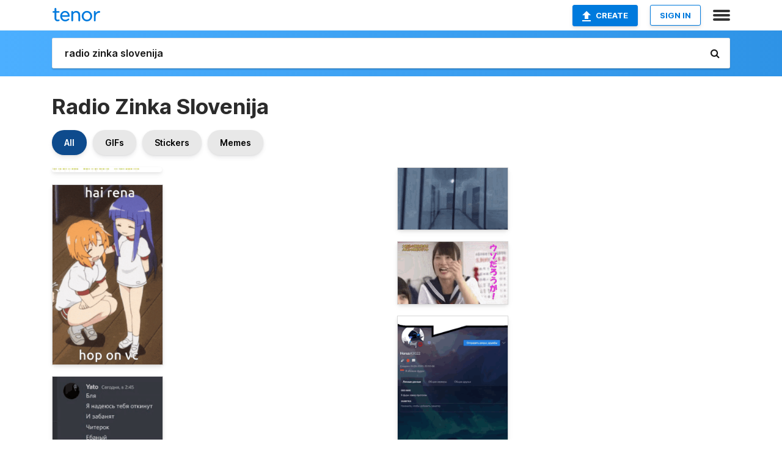

--- FILE ---
content_type: text/html; charset=utf-8
request_url: https://tenor.com/search/radio-zinka-slovenija-gifs
body_size: 33667
content:
<!DOCTYPE html>
<html lang="en" dir="ltr"><head><script id="data" type="text/x-cache" nonce="NTU5NjllY2UtZjRhZS00Y2EzLTg1NTAtYjMzMWMyYzNkOGVj">[base64]</script><title class="dynamic">Radio Zinka Slovenija GIFs | Tenor</title><link class="dynamic" rel="canonical" href="https://tenor.com/search/radio-zinka-slovenija-gifs"><meta class="dynamic" name="keywords" content="radio,zinka,slovenija,gifs,search,memes"><meta class="dynamic" name="description" content="With Tenor, maker of GIF Keyboard, add popular Radio Zinka Slovenija animated GIFs to your conversations. Share the best GIFs now &gt;&gt;&gt;"><meta class="dynamic" name="twitter:title" content="Radio Zinka Slovenija GIFs | Tenor"><meta class="dynamic" name="twitter:description" content="With Tenor, maker of GIF Keyboard, add popular Radio Zinka Slovenija animated GIFs to your conversations. Share the best GIFs now &gt;&gt;&gt;"><meta class="dynamic" name="twitter:site" content="@gifkeyboard"><meta class="dynamic" name="twitter:app:name:iphone" content="GIF Keyboard"><meta class="dynamic" name="twitter:app:name:ipad" content="GIF Keyboard"><meta class="dynamic" name="twitter:app:name:googleplay" content="GIF Keyboard"><meta class="dynamic" name="twitter:app:id:iphone" content="917932200"><meta class="dynamic" name="twitter:app:id:ipad" content="917932200"><meta class="dynamic" name="twitter:app:id:googleplay" content="com.riffsy.FBMGIFApp"><meta class="dynamic" property="al:ios:app_name" content="GIF Keyboard"><meta class="dynamic" property="al:ios:app_store_id" content="917932200"><meta class="dynamic" property="al:android:package" content="com.riffsy.FBMGIFApp"><meta class="dynamic" property="al:android:app_name" content="GIF Keyboard"><meta class="dynamic" property="fb:app_id" content="374882289330575"><meta class="dynamic" property="og:site_name" content="Tenor"><meta class="dynamic" property="og:title" content="Radio Zinka Slovenija GIFs | Tenor"><meta class="dynamic" name="robots" content="noindex"><meta class="dynamic" name="apple-itunes-app" content="app-id=917932200,app-argument=https://tenor.com/search/radio-zinka-slovenija-gifs"><meta class="dynamic" name="twitter:app:url:googleplay" content="riffsy://search/radio%20zinka%20slovenija"><meta class="dynamic" property="al:android:url" content="riffsy://search/radio%20zinka%20slovenija"><link class="dynamic" rel="alternate" href="android-app://com.riffsy.FBMGIFApp/riffsy/search/radio%20zinka%20slovenija"><meta name="twitter:image" content="https://media1.tenor.com/m/durvT9q9qS8AAAAC/radio-zinka-slovenija-text.gif"><link rel="image_src" href="https://media1.tenor.com/m/durvT9q9qS8AAAAC/radio-zinka-slovenija-text.gif"><meta class="dynamic" property="og:url" content="https://media1.tenor.com/m/durvT9q9qS8AAAAC/radio-zinka-slovenija-text.gif"><meta class="dynamic" property="og:description" content="Click to view the GIF"><meta class="dynamic" property="og:type" content="website"><meta class="dynamic" property="og:image" content="https://media1.tenor.com/m/durvT9q9qS8AAAAC/radio-zinka-slovenija-text.gif"><meta class="dynamic" property="og:image:type" content="image/gif"><meta class="dynamic" property="og:image:width" content="498"><meta class="dynamic" property="og:image:height" content="21"><meta class="dynamic" property="og:video" content="https://media.tenor.com/durvT9q9qS8AAAPo/radio-zinka-slovenija-text.mp4"><meta class="dynamic" property="og:video:secure_url" content="https://media.tenor.com/durvT9q9qS8AAAPo/radio-zinka-slovenija-text.mp4"><meta class="dynamic" property="og:video:type" content="video/mp4"><meta class="dynamic" property="og:video:width" content="640"><meta class="dynamic" property="og:video:height" content="28"><meta class="dynamic" property="og:video" content="https://media.tenor.com/durvT9q9qS8AAAPs/radio-zinka-slovenija-text.webm"><meta class="dynamic" property="og:video:secure_url" content="https://media.tenor.com/durvT9q9qS8AAAPs/radio-zinka-slovenija-text.webm"><meta class="dynamic" property="og:video:type" content="video/webm"><meta class="dynamic" property="og:video:width" content="640"><meta class="dynamic" property="og:video:height" content="28"><script class="dynamic" type="application/ld+json">{"@context":"http:\u002F\u002Fschema.org","@type":"Article","author":"jukax","creator":"jukax","headline":"Radio Zinka Slovenija GIFs | Tenor","name":"Radio Zinka Slovenija GIFs | Tenor","url":"https:\u002F\u002Ftenor.com\u002Fsearch\u002Fradio-zinka-slovenija-gifs","mainEntityOfPage":"https:\u002F\u002Ftenor.com\u002Fsearch\u002Fradio-zinka-slovenija-gifs","keywords":"radio,zinka,slovenija,gifs,search,memes","dateModified":"2020-05-11T02:58:30.685Z","datePublished":"2020-05-11T02:58:30.685Z","publisher":{"@context":"http:\u002F\u002Fschema.org","@type":"Organization","name":"Tenor","logo":{"@type":"ImageObject","url":"https:\u002F\u002Ftenor.com\u002Fassets\u002Fimg\u002Ftenor-app-icon.png"},"sameAs":["https:\u002F\u002Ftwitter.com\u002Fgifkeyboard","https:\u002F\u002Fwww.facebook.com\u002Ftenorapp\u002F","https:\u002F\u002Fwww.linkedin.com\u002Fcompany\u002Ftenorinc\u002F"]},"image":{"@context":"http:\u002F\u002Fschema.org","@type":"ImageObject","author":"jukax","creator":"jukax","name":"Radio Zinka Slovenija GIFs | Tenor","keywords":"radio,zinka,slovenija,gifs,search,memes","description":"With Tenor, maker of GIF Keyboard, add popular Radio Zinka Slovenija animated GIFs to your conversations. Share the best GIFs now \u003E\u003E\u003E","url":"https:\u002F\u002Ftenor.com\u002Fsearch\u002Fradio-zinka-slovenija-gifs","contentUrl":"https:\u002F\u002Fmedia1.tenor.com\u002Fm\u002FdurvT9q9qS8AAAAC\u002Fradio-zinka-slovenija-text.gif","thumbnailUrl":"https:\u002F\u002Fmedia.tenor.com\u002FdurvT9q9qS8AAAAe\u002Fradio-zinka-slovenija-text.png","width":498,"height":21,"dateCreated":"2020-05-11T02:58:30.685Z","uploadDate":"2020-05-11T02:58:30.685Z","representativeOfPage":true},"video":{"@context":"http:\u002F\u002Fschema.org","@type":"VideoObject","author":"jukax","creator":"jukax","name":"Radio Zinka Slovenija GIFs | Tenor","keywords":"radio,zinka,slovenija,gifs,search,memes","description":"With Tenor, maker of GIF Keyboard, add popular Radio Zinka Slovenija animated GIFs to your conversations. Share the best GIFs now \u003E\u003E\u003E","url":"https:\u002F\u002Ftenor.com\u002Fsearch\u002Fradio-zinka-slovenija-gifs","contentUrl":"https:\u002F\u002Fmedia.tenor.com\u002FdurvT9q9qS8AAAPo\u002Fradio-zinka-slovenija-text.mp4","thumbnailUrl":"https:\u002F\u002Fmedia.tenor.com\u002FdurvT9q9qS8AAAAe\u002Fradio-zinka-slovenija-text.png","width":640,"height":28,"dateCreated":"2020-05-11T02:58:30.685Z","uploadDate":"2020-05-11T02:58:30.685Z","duration":"PT0M1S"}}</script><link rel="preconnect" href="https://www.googletagmanager.com"><link rel="preconnect" href="https://www.google-analytics.com"><link rel="dns-prefetch" href="//media.tenor.com"><link rel="preconnect" href="https://media.tenor.com"><link rel="stylesheet" type="text/css" href="/assets/dist/main.min.css?release=r260116-1-master-85a2"><meta charset="UTF-8"><meta name="viewport" content="width=device-width, initial-scale=1"><link rel="manifest" href="/assets/manifest.json"><link rel="shortcut icon" type="image/png" href="/assets/img/favicon/favicon-16x16.png"><link rel="apple-touch-icon" sizes="57x57" href="/assets/img/favicon/apple-touch-icon-57x57.png"><link rel="apple-touch-icon" sizes="60x60" href="/assets/img/favicon/apple-touch-icon-60x60.png"><link rel="apple-touch-icon" sizes="72x72" href="/assets/img/favicon/apple-touch-icon-72x72.png"><link rel="icon" type="image/png" href="/assets/img/favicon/favicon-16x16.png" sizes="16x16"><link rel="icon" type="image/png" href="/assets/img/favicon/favicon-32x32.png" sizes="32x32"><link rel="search" type="application/opensearchdescription+xml" href="/opensearch.xml" title="Tenor"><link rel="alternate" hreflang="x-default" href="https://tenor.com/search/radio-zinka-slovenija-gifs"><link rel="alternate" hreflang="af" href="https://tenor.com/af/search/radio-zinka-slovenija-gifs"><link rel="alternate" hreflang="am" href="https://tenor.com/am/search/radio-zinka-slovenija-gifs"><link rel="alternate" hreflang="az" href="https://tenor.com/az/search/radio-zinka-slovenija-gifs"><link rel="alternate" hreflang="be" href="https://tenor.com/be/search/radio-zinka-slovenija-gifs"><link rel="alternate" hreflang="bg" href="https://tenor.com/bg/search/radio-zinka-slovenija-gifs"><link rel="alternate" hreflang="bn" href="https://tenor.com/bn/search/radio-zinka-slovenija-gifs"><link rel="alternate" hreflang="bs" href="https://tenor.com/bs/search/radio-zinka-slovenija-gifs"><link rel="alternate" hreflang="ca" href="https://tenor.com/ca/search/radio-zinka-slovenija-gifs"><link rel="alternate" hreflang="cs" href="https://tenor.com/cs/search/radio-zinka-slovenija-gifs"><link rel="alternate" hreflang="da" href="https://tenor.com/da/search/radio-zinka-slovenija-gifs"><link rel="alternate" hreflang="de" href="https://tenor.com/de/search/radio-zinka-slovenija-gifs"><link rel="alternate" hreflang="de-AT" href="https://tenor.com/de-AT/search/radio-zinka-slovenija-gifs"><link rel="alternate" hreflang="de-CH" href="https://tenor.com/de-CH/search/radio-zinka-slovenija-gifs"><link rel="alternate" hreflang="el" href="https://tenor.com/el/search/radio-zinka-slovenija-gifs"><link rel="alternate" hreflang="en-AU" href="https://tenor.com/en-AU/search/radio-zinka-slovenija-gifs"><link rel="alternate" hreflang="en-CA" href="https://tenor.com/en-CA/search/radio-zinka-slovenija-gifs"><link rel="alternate" hreflang="en-GB" href="https://tenor.com/en-GB/search/radio-zinka-slovenija-gifs"><link rel="alternate" hreflang="en-IE" href="https://tenor.com/en-IE/search/radio-zinka-slovenija-gifs"><link rel="alternate" hreflang="en-IN" href="https://tenor.com/en-IN/search/radio-zinka-slovenija-gifs"><link rel="alternate" hreflang="en-NZ" href="https://tenor.com/en-NZ/search/radio-zinka-slovenija-gifs"><link rel="alternate" hreflang="en-SG" href="https://tenor.com/en-SG/search/radio-zinka-slovenija-gifs"><link rel="alternate" hreflang="en-ZA" href="https://tenor.com/en-ZA/search/radio-zinka-slovenija-gifs"><link rel="alternate" hreflang="es" href="https://tenor.com/es/search/radio-zinka-slovenija-gifs"><link rel="alternate" hreflang="es-419" href="https://tenor.com/es-419/search/radio-zinka-slovenija-gifs"><link rel="alternate" hreflang="es-AR" href="https://tenor.com/es-AR/search/radio-zinka-slovenija-gifs"><link rel="alternate" hreflang="es-BO" href="https://tenor.com/es-BO/search/radio-zinka-slovenija-gifs"><link rel="alternate" hreflang="es-CL" href="https://tenor.com/es-CL/search/radio-zinka-slovenija-gifs"><link rel="alternate" hreflang="es-CO" href="https://tenor.com/es-CO/search/radio-zinka-slovenija-gifs"><link rel="alternate" hreflang="es-CR" href="https://tenor.com/es-CR/search/radio-zinka-slovenija-gifs"><link rel="alternate" hreflang="es-DO" href="https://tenor.com/es-DO/search/radio-zinka-slovenija-gifs"><link rel="alternate" hreflang="es-EC" href="https://tenor.com/es-EC/search/radio-zinka-slovenija-gifs"><link rel="alternate" hreflang="es-GT" href="https://tenor.com/es-GT/search/radio-zinka-slovenija-gifs"><link rel="alternate" hreflang="es-HN" href="https://tenor.com/es-HN/search/radio-zinka-slovenija-gifs"><link rel="alternate" hreflang="es-MX" href="https://tenor.com/es-MX/search/radio-zinka-slovenija-gifs"><link rel="alternate" hreflang="es-NI" href="https://tenor.com/es-NI/search/radio-zinka-slovenija-gifs"><link rel="alternate" hreflang="es-PA" href="https://tenor.com/es-PA/search/radio-zinka-slovenija-gifs"><link rel="alternate" hreflang="es-PE" href="https://tenor.com/es-PE/search/radio-zinka-slovenija-gifs"><link rel="alternate" hreflang="es-PR" href="https://tenor.com/es-PR/search/radio-zinka-slovenija-gifs"><link rel="alternate" hreflang="es-PY" href="https://tenor.com/es-PY/search/radio-zinka-slovenija-gifs"><link rel="alternate" hreflang="es-SV" href="https://tenor.com/es-SV/search/radio-zinka-slovenija-gifs"><link rel="alternate" hreflang="es-US" href="https://tenor.com/es-US/search/radio-zinka-slovenija-gifs"><link rel="alternate" hreflang="es-UY" href="https://tenor.com/es-UY/search/radio-zinka-slovenija-gifs"><link rel="alternate" hreflang="es-VE" href="https://tenor.com/es-VE/search/radio-zinka-slovenija-gifs"><link rel="alternate" hreflang="et" href="https://tenor.com/et/search/radio-zinka-slovenija-gifs"><link rel="alternate" hreflang="eu" href="https://tenor.com/eu/search/radio-zinka-slovenija-gifs"><link rel="alternate" hreflang="fi" href="https://tenor.com/fi/search/radio-zinka-slovenija-gifs"><link rel="alternate" hreflang="fil" href="https://tenor.com/fil/search/radio-zinka-slovenija-gifs"><link rel="alternate" hreflang="fr" href="https://tenor.com/fr/search/radio-zinka-slovenija-gifs"><link rel="alternate" hreflang="fr-CA" href="https://tenor.com/fr-CA/search/radio-zinka-slovenija-gifs"><link rel="alternate" hreflang="fr-CH" href="https://tenor.com/fr-CH/search/radio-zinka-slovenija-gifs"><link rel="alternate" hreflang="gl" href="https://tenor.com/gl/search/radio-zinka-slovenija-gifs"><link rel="alternate" hreflang="gu" href="https://tenor.com/gu/search/radio-zinka-slovenija-gifs"><link rel="alternate" hreflang="hi" href="https://tenor.com/hi/search/radio-zinka-slovenija-gifs"><link rel="alternate" hreflang="hr" href="https://tenor.com/hr/search/radio-zinka-slovenija-gifs"><link rel="alternate" hreflang="hu" href="https://tenor.com/hu/search/radio-zinka-slovenija-gifs"><link rel="alternate" hreflang="hy" href="https://tenor.com/hy/search/radio-zinka-slovenija-gifs"><link rel="alternate" hreflang="id" href="https://tenor.com/id/search/radio-zinka-slovenija-gifs"><link rel="alternate" hreflang="is" href="https://tenor.com/is/search/radio-zinka-slovenija-gifs"><link rel="alternate" hreflang="it" href="https://tenor.com/it/search/radio-zinka-slovenija-gifs"><link rel="alternate" hreflang="ja" href="https://tenor.com/ja/search/radio-zinka-slovenija-gifs"><link rel="alternate" hreflang="ka" href="https://tenor.com/ka/search/radio-zinka-slovenija-gifs"><link rel="alternate" hreflang="kk" href="https://tenor.com/kk/search/radio-zinka-slovenija-gifs"><link rel="alternate" hreflang="km" href="https://tenor.com/km/search/radio-zinka-slovenija-gifs"><link rel="alternate" hreflang="kn" href="https://tenor.com/kn/search/radio-zinka-slovenija-gifs"><link rel="alternate" hreflang="ko" href="https://tenor.com/ko/search/radio-zinka-slovenija-gifs"><link rel="alternate" hreflang="ky" href="https://tenor.com/ky/search/radio-zinka-slovenija-gifs"><link rel="alternate" hreflang="lo" href="https://tenor.com/lo/search/radio-zinka-slovenija-gifs"><link rel="alternate" hreflang="lt" href="https://tenor.com/lt/search/radio-zinka-slovenija-gifs"><link rel="alternate" hreflang="lv" href="https://tenor.com/lv/search/radio-zinka-slovenija-gifs"><link rel="alternate" hreflang="mk" href="https://tenor.com/mk/search/radio-zinka-slovenija-gifs"><link rel="alternate" hreflang="ml" href="https://tenor.com/ml/search/radio-zinka-slovenija-gifs"><link rel="alternate" hreflang="mn" href="https://tenor.com/mn/search/radio-zinka-slovenija-gifs"><link rel="alternate" hreflang="mo" href="https://tenor.com/mo/search/radio-zinka-slovenija-gifs"><link rel="alternate" hreflang="mr" href="https://tenor.com/mr/search/radio-zinka-slovenija-gifs"><link rel="alternate" hreflang="ms" href="https://tenor.com/ms/search/radio-zinka-slovenija-gifs"><link rel="alternate" hreflang="my" href="https://tenor.com/my/search/radio-zinka-slovenija-gifs"><link rel="alternate" hreflang="ne" href="https://tenor.com/ne/search/radio-zinka-slovenija-gifs"><link rel="alternate" hreflang="nl" href="https://tenor.com/nl/search/radio-zinka-slovenija-gifs"><link rel="alternate" hreflang="no" href="https://tenor.com/no/search/radio-zinka-slovenija-gifs"><link rel="alternate" hreflang="pa" href="https://tenor.com/pa/search/radio-zinka-slovenija-gifs"><link rel="alternate" hreflang="pl" href="https://tenor.com/pl/search/radio-zinka-slovenija-gifs"><link rel="alternate" hreflang="pt" href="https://tenor.com/pt/search/radio-zinka-slovenija-gifs"><link rel="alternate" hreflang="pt-BR" href="https://tenor.com/pt-BR/search/radio-zinka-slovenija-gifs"><link rel="alternate" hreflang="pt-PT" href="https://tenor.com/pt-PT/search/radio-zinka-slovenija-gifs"><link rel="alternate" hreflang="ro" href="https://tenor.com/ro/search/radio-zinka-slovenija-gifs"><link rel="alternate" hreflang="ru" href="https://tenor.com/ru/search/radio-zinka-slovenija-gifs"><link rel="alternate" hreflang="si" href="https://tenor.com/si/search/radio-zinka-slovenija-gifs"><link rel="alternate" hreflang="sk" href="https://tenor.com/sk/search/radio-zinka-slovenija-gifs"><link rel="alternate" hreflang="sl" href="https://tenor.com/sl/search/radio-zinka-slovenija-gifs"><link rel="alternate" hreflang="sq" href="https://tenor.com/sq/search/radio-zinka-slovenija-gifs"><link rel="alternate" hreflang="sr" href="https://tenor.com/sr/search/radio-zinka-slovenija-gifs"><link rel="alternate" hreflang="sr-Latn" href="https://tenor.com/sr-Latn/search/radio-zinka-slovenija-gifs"><link rel="alternate" hreflang="sv" href="https://tenor.com/sv/search/radio-zinka-slovenija-gifs"><link rel="alternate" hreflang="sw" href="https://tenor.com/sw/search/radio-zinka-slovenija-gifs"><link rel="alternate" hreflang="ta" href="https://tenor.com/ta/search/radio-zinka-slovenija-gifs"><link rel="alternate" hreflang="te" href="https://tenor.com/te/search/radio-zinka-slovenija-gifs"><link rel="alternate" hreflang="th" href="https://tenor.com/th/search/radio-zinka-slovenija-gifs"><link rel="alternate" hreflang="tl" href="https://tenor.com/tl/search/radio-zinka-slovenija-gifs"><link rel="alternate" hreflang="tr" href="https://tenor.com/tr/search/radio-zinka-slovenija-gifs"><link rel="alternate" hreflang="uk" href="https://tenor.com/uk/search/radio-zinka-slovenija-gifs"><link rel="alternate" hreflang="uz" href="https://tenor.com/uz/search/radio-zinka-slovenija-gifs"><link rel="alternate" hreflang="vi" href="https://tenor.com/vi/search/radio-zinka-slovenija-gifs"><link rel="alternate" hreflang="zh-CN" href="https://tenor.com/zh-CN/search/radio-zinka-slovenija-gifs"><link rel="alternate" hreflang="zh-HK" href="https://tenor.com/zh-HK/search/radio-zinka-slovenija-gifs"><link rel="alternate" hreflang="zh-TW" href="https://tenor.com/zh-TW/search/radio-zinka-slovenija-gifs"><link rel="alternate" hreflang="zu" href="https://tenor.com/zu/search/radio-zinka-slovenija-gifs"></head><body><script async type="text/javascript" src="/assets/dist/main.min.js?release=r260116-1-master-85a2" fetchpriority="high"></script><div id="root"><div class="BaseApp"><div class="Banner TOSBanner hidden"><div class="container"><span class="iconfont-remove" aria-hidden="true"></span>We&#039;ve updated our <span class="linkElements"><a href="/legal-terms" rel="noopener">Terms of Service</a> and <a href="https://policies.google.com/privacy?hl=en" rel="noopener">Privacy Policy</a></span>. By continuing you agree to Tenor&#039;s <span class="linkElements"><a href="/legal-terms" rel="noopener">Terms of Service</a> and <a href="https://policies.google.com/privacy?hl=en" rel="noopener">Privacy Policy</a></span>.</div></div><div class="Banner LanguageBanner hidden"><div class="container"><span class="iconfont-remove" aria-hidden="true"></span><div>Tenor.com has been translated based on your browser&#039;s language setting. If you want to change the language, click <span class="linkElements"><button>here</button></span>.</div></div></div><nav class="NavBar"><div class="container"><span itemscope itemtype="http://schema.org/Organization"><a class="navbar-brand" itemProp="url" href="/"><img src="/assets/img/tenor-logo.svg" width="80" height="22" alt="Tenor logo" itemprop="logo"></a></span><div class="nav-buttons"><div class="account-buttons"><a class="button upload-button" href="/gif-maker?utm_source=nav-bar&amp;utm_medium=internal&amp;utm_campaign=gif-maker-entrypoints"><img src="/assets/icons/upload-icon.svg" width="14" height="17" alt="Upload icon">Create</a><button class="white-button">SIGN IN</button></div><span class=" ToggleMenu"><span class="menu-button navicon-button x ToggleMenu-button"><div class="navicon"></div></span><div class="animated NavMenu"><div class="section"><div class="header">Products</div><ul><li><a href="https://apps.apple.com/app/apple-store/id917932200?pt=39040802&amp;ct=NavGifKeyboard&amp;mt=8" rel="noopener">GIF Keyboard</a></li><li><a href="https://play.google.com/store/apps/details?id=com.riffsy.FBMGIFApp" rel="noopener">Android</a></li><li><a href="/contentpartners">Content Partners</a></li></ul></div><div class="section"><div class="header">Explore</div><ul><li><button>Language</button></li><li><a href="/reactions">Reaction GIFs</a></li><li><a href="/explore">Explore GIFs</a></li></ul></div><div class="section"><div class="header">Company</div><ul><li><a href="/press">Press</a></li><li><a href="https://blog.tenor.com/" rel="noopener">Blog</a></li><li><a href="https://support.google.com/tenor" rel="noopener">FAQ</a></li><li><a href="/legal-terms">Terms and Privacy</a></li><li><a href="/assets/dist/licenses.txt" rel="noopener">Website Licenses</a></li><li><a href="https://support.google.com/tenor/gethelp?hl=en" rel="noopener">Contact Us</a></li></ul></div><div class="section"><div class="header">API</div><ul><li><a href="/gifapi" rel="noopener">Tenor GIF API</a></li><li><a href="https://developers.google.com/tenor/guides/endpoints" rel="noopener">GIF API Documentation</a></li></ul></div></div></span></div></div></nav><div class="TopBarComponent TopSearchBar"><div class="TopBar"><div class="container"><a class="navbar-brand" itemProp="url" href="/"><img src="/assets/img/tenor-logo-white.svg" width="80" height="22" alt="Tenor logo" itemprop="logo"></a><div class="search-bar-wrapper"><form class="SearchBar"><input name="q" value="radio zinka slovenija" placeholder="Search for GIFs and Stickers" autocomplete="off"><span class="iconfont-search" aria-hidden="true"></span></form></div></div></div></div><div class="SearchPage container page"><!--!--><div class="gallery-container" itemscope itemtype="http://schema.org/ImageGallery"><meta itemprop="url" content="https://tenor.com/search/radio-zinka-slovenija-gifs"><meta itemprop="mainEntityOfPage" content="https://tenor.com/search/radio-zinka-slovenija-gifs"><meta itemprop="keywords" content="radio,zinka,slovenija,gifs,search,memes"><meta itemprop="headline" content="Radio Zinka Slovenija GIFs | Tenor"><meta itemprop="name" content="Radio Zinka Slovenija GIFs | Tenor"><h1>Radio Zinka Slovenija</h1><div class="search"><div class="UniversalSearchFormatToggle"><a class="UniversalSearchFormatToggleButton selected" href="/search/radio-zinka-slovenija-gifs">All</a><a class="UniversalSearchFormatToggleButton" href="/search/radio-zinka-slovenija-gifs?format=gifs">GIFs</a><a class="UniversalSearchFormatToggleButton" href="/search/radio-zinka-slovenija-gifs?format=stickers">Stickers</a><a class="UniversalSearchFormatToggleButton" href="/search/radio-zinka-slovenija-gifs?format=memes">Memes</a></div><div class="UniversalGifList" style="height:4190.363636363637px;"><div class="column"><figure class="UniversalGifListItem clickable" data-index="0" data-width="220" data-height="10" style="top:0px;"><a href="/view/radio-zinka-slovenija-text-animated-text-gif-17165694"><div class="Sticker"><img src="https://media.tenor.com/durvT9q9qS8AAAAm/radio-zinka-slovenija-text.webp" width="180" height="8.181818181818182" alt="a white background with yellow lines on it" loading="lazy"></div><div class="overlay"></div></a><figcaption class="tags"><ul><li><a href="/search/radio-zinka-slovenija-gifs">#Radio-Zinka-Slovenija</a></li><li><a href="/search/text-gifs">#text</a></li></ul></figcaption><!--!--></figure><figure class="UniversalGifListItem clickable" data-index="2" data-width="220" data-height="359" style="top:28.18181818181818px;"><a href="/view/rika-furude-irl-rikafurude-rikanyaa-vc-higurashi-gif-17408544717498824369"><div class="Gif"><picture><source media="(max-width:840px)" type="video/mp4" srcset="https://media.tenor.com/8ZeTL6cFNrEAAAP1/rika-furude-irl-rikafurude.mp4 198w"><source media="(max-width:840px)" type="image/webp" srcset="https://media.tenor.com/8ZeTL6cFNrEAAAA1/rika-furude-irl-rikafurude.webp 124w"><img src="https://media.tenor.com/8ZeTL6cFNrEAAAAM/rika-furude-irl-rikafurude.gif" width="180" height="293.72727272727275" alt="hai rena hop on vc is written on the bottom of a picture of two anime girls" loading="lazy"></picture></div><div class="overlay"></div></a><div class="actions"><span class="GifFavButton FavButton" aria-hidden="true"></span></div><figcaption class="tags"><ul><li><a href="/search/rika-furude-irl-gifs">#rika-furude-irl</a></li><li><a href="/search/rikafurude-gifs">#rikafurude</a></li></ul></figcaption><!--!--></figure><figure class="UniversalGifListItem clickable" data-index="5" data-width="220" data-height="142" style="top:341.90909090909093px;"><a href="/view/cheater-gif-26890858"><div class="Meme"><picture><source media="(max-width:840px)" type="image/webp" srcset="https://media.tenor.com/U9O0YE9h3vQAAAA1/cheater.webp 200w"><img src="https://media.tenor.com/U9O0YE9h3vQAAAAM/cheater.gif" width="180" height="116.18181818181819" alt="a screenshot of a conversation between yato and another person" loading="lazy"></picture></div><div class="overlay"></div></a><figcaption class="tags"><ul><li><a href="/search/cheater-gifs">#cheater</a></li></ul></figcaption><!--!--></figure><figure class="UniversalGifListItem clickable" data-index="7" data-width="220" data-height="220" style="top:478.0909090909091px;"><a href="/view/shizuka-nft-wagmi-nft-shizuka-wagmi-shizuka-nft-wagmi-gif-24899500"><div class="Sticker"><img src="https://media.tenor.com/k1SQ8-GxNC8AAAAm/shizuka-nft-wagmi.webp" width="180" height="180" alt="a logo for a company called uagmi with a yellow ball" loading="lazy"></div><div class="overlay"></div></a><figcaption class="tags"><ul><li><a href="/search/shizuka-nft-gifs">#Shizuka-NFT</a></li><li><a href="/search/wagmi-gifs">#WAGMI</a></li><li><a href="/search/nft-gifs">#NFT</a></li></ul></figcaption><!--!--></figure><figure class="UniversalGifListItem clickable" data-index="8" data-width="220" data-height="220" style="top:678.0909090909091px;"><a href="/view/nikola-dragovic-gif-16207000141558943912"><div class="Meme"><picture><source type="video/mp4" srcset="https://media.tenor.com/4OrUwqhTkKgAAAP1/nikola-dragovic.mp4 260w"><source media="(max-width:840px)" type="image/webp" srcset="https://media.tenor.com/4OrUwqhTkKgAAAA1/nikola-dragovic.webp 200w"><img src="https://media.tenor.com/4OrUwqhTkKgAAAAM/nikola-dragovic.gif" width="180" height="180" alt="a young man wearing glasses and a black shirt is smiling ." loading="lazy"></picture></div><div class="overlay"></div></a><figcaption class="tags"><ul><li><a href="/search/nikola-dragovic-gifs">#Nikola-Dragovic</a></li></ul></figcaption><!--!--></figure><figure class="UniversalGifListItem clickable" data-index="11" data-width="220" data-height="228" style="top:878.0909090909091px;"><a href="/view/portlaromicsoqaws-gif-26522512"><div class="Meme"><picture><source media="(max-width:840px)" type="image/webp" srcset="https://media.tenor.com/hQCMdbGap8wAAAA1/portlaromicsoqaws.webp 194w"><img src="https://media.tenor.com/hQCMdbGap8wAAAAM/portlaromicsoqaws.gif" width="180" height="186.54545454545456" alt="a man in a suit and tie is holding a lit candle in front of him and says the kumisnique" loading="lazy"></picture></div><div class="overlay"></div></a><figcaption class="tags"><ul><li><a href="/search/portlaromicsoqaws-gifs">#portlaromicsoqaws</a></li></ul></figcaption><!--!--></figure><figure class="UniversalGifListItem clickable" data-index="13" data-width="220" data-height="154" style="top:1084.6363636363637px;"><a href="/view/babooshka-gif-26224620"><div class="Meme"><picture><source type="video/mp4" srcset="https://media.tenor.com/LWa_jpZpzmkAAAP1/babooshka.mp4 320w"><source media="(max-width:840px)" type="image/webp" srcset="https://media.tenor.com/LWa_jpZpzmkAAAA1/babooshka.webp 200w"><img src="https://media.tenor.com/LWa_jpZpzmkAAAAM/babooshka.gif" width="180" height="126.00000000000001" alt="a close up of a cat wearing a mask with its mouth open" loading="lazy"></picture></div><div class="overlay"></div></a><figcaption class="tags"><ul><li><a href="/search/babooshka-gifs">#babooshka</a></li></ul></figcaption><!--!--></figure><figure class="UniversalGifListItem clickable" data-index="15" data-width="220" data-height="63" style="top:1230.6363636363637px;"><a href="/view/emelen1-gif-26413711"><div class="Meme"><picture><source media="(max-width:840px)" type="image/webp" srcset="https://media.tenor.com/CIJENfdjeKIAAAA1/emelen1.webp 200w"><img src="https://media.tenor.com/CIJENfdjeKIAAAAM/emelen1.gif" width="180" height="51.54545454545455" alt="a pixelated image of a man with the name emelen1 written on it" loading="lazy"></picture></div><div class="overlay"></div></a><figcaption class="tags"><ul><li><a href="/search/emelen1-gifs">#Emelen1</a></li></ul></figcaption><!--!--></figure><figure class="UniversalGifListItem clickable" data-index="17" data-width="220" data-height="146" style="top:1302.1818181818182px;"><a href="/view/jan-richter-gif-24774476"><div class="Meme"><picture><source media="(max-width:840px)" type="image/webp" srcset="https://media.tenor.com/stTu03chMAoAAAA1/jan-richter.webp 200w"><img src="https://media.tenor.com/stTu03chMAoAAAAM/jan-richter.gif" width="180" height="119.45454545454547" alt="a man in a robe with a speech bubble that says potom sa vyrutila na mna ta elektrika" loading="lazy"></picture></div><div class="overlay"></div></a><figcaption class="tags"><ul><li><a href="/search/jan-richter-gifs">#Jan-Richter</a></li></ul></figcaption><!--!--></figure><figure class="UniversalGifListItem clickable" data-index="18" data-width="220" data-height="220" style="top:1441.6363636363637px;"><a href="/view/необиделся-gif-25543216"><div class="Sticker"><img src="https://media.tenor.com/gGhQI9ee4vEAAAAm/%D0%BD%D0%B5%D0%BE%D0%B1%D0%B8%D0%B4%D0%B5%D0%BB%D1%81%D1%8F.webp" width="180" height="180" alt="a sticker of a fox with russian writing" loading="lazy"></div><div class="overlay"></div></a><figcaption class="tags"><ul><li><a href="/search/необиделся-gifs">#необиделся</a></li></ul></figcaption><!--!--></figure><figure class="UniversalGifListItem clickable" data-index="20" data-width="220" data-height="204" style="top:1641.6363636363637px;"><a href="/view/hd-fnf-monika-monika-just-monika-gif-24240039"><div class="Sticker"><img src="https://media.tenor.com/9zRZzUSTvWQAAAAm/hd-fnf-monika.webp" width="180" height="166.9090909090909" alt="a silhouette of a teddy bear is surrounded by purple and blue spots on a white background" loading="lazy"></div><div class="overlay"></div></a><figcaption class="tags"><ul><li><a href="/search/hd-gifs">#HD</a></li><li><a href="/search/fnf-monika-gifs">#Fnf-Monika</a></li><li><a href="/search/monika-gifs">#monika</a></li><li><a href="/search/just-monika-gifs">#Just-Monika</a></li></ul></figcaption><!--!--></figure><figure class="UniversalGifListItem clickable" data-index="21" data-width="220" data-height="329" style="top:1828.5454545454547px;"><a href="/view/monika-fnf-gif-23844185"><div class="Sticker"><img src="https://media.tenor.com/gzu8e9zjRBQAAAAm/monika-fnf.webp" width="180" height="269.1818181818182" alt="a pixel art drawing of a girl in a school uniform holding a pink heart ." loading="lazy"></div><div class="overlay"></div></a><figcaption class="tags"><ul><li><a href="/search/monika-fnf-gifs">#Monika-Fnf</a></li></ul></figcaption><!--!--></figure><figure class="UniversalGifListItem clickable" data-index="25" data-width="220" data-height="120" style="top:2117.727272727273px;"><a href="/view/rajjo-arjjo-celesti-bairagey-rajveer-singh-starplus-gif-26718611"><div class="Gif"><picture><source media="(max-width:840px)" type="image/webp" srcset="https://media.tenor.com/v9TfI9cLeKUAAAA1/rajjo-arjjo.webp 200w"><img src="https://media.tenor.com/v9TfI9cLeKUAAAAM/rajjo-arjjo.gif" width="180" height="98.18181818181819" alt="a man drinking from a cup next to a woman holding a cellphone" loading="lazy"></picture></div><div class="overlay"></div></a><div class="actions"><span class="GifFavButton FavButton" aria-hidden="true"></span></div><figcaption class="tags"><ul><li><a href="/search/rajjo-gifs">#rajjo</a></li><li><a href="/search/arjjo-gifs">#arjjo</a></li><li><a href="/search/celesti-bairagey-gifs">#Celesti-Bairagey</a></li></ul></figcaption><!--!--></figure><figure class="UniversalGifListItem clickable" data-index="26" data-width="220" data-height="220" style="top:2235.909090909091px;"><a href="/view/monika-liu-sentimentai-lithuania-eurovision-kiss-gif-25185951"><div class="Gif"><picture><source media="(max-width:840px)" type="video/mp4" srcset="https://media.tenor.com/dS_jqMQWwAYAAAP1/monika-liu-sentimentai.mp4 166w"><source media="(max-width:840px)" type="image/webp" srcset="https://media.tenor.com/dS_jqMQWwAYAAAA1/monika-liu-sentimentai.webp 170w"><img src="https://media.tenor.com/dS_jqMQWwAYAAAAM/monika-liu-sentimentai.gif" width="180" height="180" alt="a woman is singing into a microphone in a dark room" loading="lazy"></picture></div><div class="overlay"></div></a><div class="actions"><span class="GifFavButton FavButton" aria-hidden="true"></span></div><figcaption class="tags"><ul><li><a href="/search/monika-liu-gifs">#Monika-Liu</a></li><li><a href="/search/sentimentai-gifs">#sentimentai</a></li><li><a href="/search/lithuania-gifs">#lithuania</a></li></ul></figcaption><!--!--></figure><figure class="UniversalGifListItem clickable" data-index="29" data-width="220" data-height="124" style="top:2435.909090909091px;"><a href="/view/monika-monika-shin-prowdmon-gif-23709126"><div class="Gif"><picture><source type="video/mp4" srcset="https://media.tenor.com/KTOBo_eGG8cAAAP1/monika-monika-shin.mp4 232w"><source media="(max-width:840px)" type="image/webp" srcset="https://media.tenor.com/KTOBo_eGG8cAAAA1/monika-monika-shin.webp 200w"><img src="https://media.tenor.com/KTOBo_eGG8cAAAAM/monika-monika-shin.gif" width="180" height="101.45454545454547" alt="a group of women are dancing in front of a studio choom logo" loading="lazy"></picture></div><div class="overlay"></div></a><div class="actions"><span class="GifFavButton FavButton" aria-hidden="true"></span></div><figcaption class="tags"><ul><li><a href="/search/monika-gifs">#monika</a></li><li><a href="/search/monika-shin-gifs">#Monika-Shin</a></li><li><a href="/search/prowdmon-gifs">#prowdmon</a></li></ul></figcaption><!--!--></figure><figure class="UniversalGifListItem clickable" data-index="31" data-width="220" data-height="163" style="top:2557.3636363636365px;"><a href="/view/нечеловек-gif-12148309505327010223"><div class="Meme"><picture><source type="video/mp4" srcset="https://media.tenor.com/qJd3IW6Eka8AAAP1/%D0%BD%D0%B5%D1%87%D0%B5%D0%BB%D0%BE%D0%B2%D0%B5%D0%BA.mp4 320w"><source media="(max-width:840px)" type="image/webp" srcset="https://media.tenor.com/qJd3IW6Eka8AAAA1/%D0%BD%D0%B5%D1%87%D0%B5%D0%BB%D0%BE%D0%B2%D0%B5%D0%BA.webp 200w"><img src="https://media.tenor.com/qJd3IW6Eka8AAAAM/%D0%BD%D0%B5%D1%87%D0%B5%D0%BB%D0%BE%D0%B2%D0%B5%D0%BA.gif" width="180" height="133.36363636363637" alt="a drawing of a person with the words i chas knopocky naxmy above it" loading="lazy"></picture></div><div class="overlay"></div></a><figcaption class="tags"><ul><li><a href="/search/нечеловек-gifs">#нечеловек</a></li></ul></figcaption><!--!--></figure><figure class="UniversalGifListItem clickable" data-index="32" data-width="220" data-height="184" style="top:2710.727272727273px;"><a href="/view/выф-gif-10456623929613586312"><div class="Meme"><picture><source type="video/mp4" srcset="https://media.tenor.com/kR1kD_p3j4gAAAP1/%D0%B2%D1%8B%D1%84.mp4 300w"><source media="(max-width:840px)" type="image/webp" srcset="https://media.tenor.com/kR1kD_p3j4gAAAA1/%D0%B2%D1%8B%D1%84.webp 200w"><img src="https://media.tenor.com/kR1kD_p3j4gAAAAM/%D0%B2%D1%8B%D1%84.gif" width="180" height="150.54545454545456" alt="a girl in knee high socks is sitting on a bench ." loading="lazy"></picture></div><div class="overlay"></div></a><figcaption class="tags"><ul><li><a href="/search/выф-gifs">#выф</a></li></ul></figcaption><!--!--></figure><figure class="UniversalGifListItem clickable" data-index="35" data-width="220" data-height="100" style="top:2881.2727272727275px;"><a href="/view/liuyifei-lyf-qq-gif-20635796"><div class="Gif"><picture><source type="video/mp4" srcset="https://media.tenor.com/XKtqHH_JnzgAAAP1/liuyifei-lyf.mp4 232w"><source media="(max-width:840px)" type="image/webp" srcset="https://media.tenor.com/XKtqHH_JnzgAAAA1/liuyifei-lyf.webp 200w"><img src="https://media.tenor.com/XKtqHH_JnzgAAAAM/liuyifei-lyf.gif" width="180" height="81.81818181818183" alt="a woman is swimming underwater in a pool with her head above the water" loading="lazy"></picture></div><div class="overlay"></div></a><div class="actions"><span class="GifFavButton FavButton" aria-hidden="true"></span></div><figcaption class="tags"><ul><li><a href="/search/liuyifei-gifs">#liuyifei</a></li><li><a href="/search/lyf-gifs">#Lyf</a></li><li><a href="/search/qq-gifs">#Qq</a></li></ul></figcaption><!--!--></figure><figure class="UniversalGifListItem clickable" data-index="36" data-width="220" data-height="158" style="top:2983.0909090909095px;"><a href="/view/bogdan-богдан-завтрак-богдана-gif-187893725190179540"><div class="Meme"><picture><source type="video/mp4" srcset="https://media.tenor.com/ApuIWPl8StQAAAP1/bogdan-%D0%B1%D0%BE%D0%B3%D0%B4%D0%B0%D0%BD.mp4 320w"><source media="(max-width:840px)" type="image/webp" srcset="https://media.tenor.com/ApuIWPl8StQAAAA1/bogdan-%D0%B1%D0%BE%D0%B3%D0%B4%D0%B0%D0%BD.webp 200w"><img src="https://media.tenor.com/ApuIWPl8StQAAAAM/bogdan-%D0%B1%D0%BE%D0%B3%D0%B4%D0%B0%D0%BD.gif" width="180" height="129.27272727272728" alt="a man in a purple shirt is holding a dog in his arms with a foreign language caption" loading="lazy"></picture></div><div class="overlay"></div></a><figcaption class="tags"><ul><li><a href="/search/bogdan-gifs">#Bogdan</a></li><li><a href="/search/богдан-gifs">#богдан</a></li><li><a href="/search/завтрак-богдана-gifs">#завтрак-богдана</a></li></ul></figcaption><!--!--></figure><figure class="UniversalGifListItem clickable" data-index="38" data-width="220" data-height="127" style="top:3132.363636363637px;"><a href="/view/nogizaka46-nogizaka-nogi-kawasaki-sakura-sakura-kawasaki-gif-26706654"><div class="Gif"><picture><source type="video/mp4" srcset="https://media.tenor.com/dnIf-u1gmmcAAAP1/nogizaka46-nogizaka.mp4 288w"><source media="(max-width:840px)" type="image/webp" srcset="https://media.tenor.com/dnIf-u1gmmcAAAA1/nogizaka46-nogizaka.webp 200w"><img src="https://media.tenor.com/dnIf-u1gmmcAAAAM/nogizaka46-nogizaka.gif" width="180" height="103.90909090909092" alt="two girls are posing for a picture and one of them is pointing at her face" loading="lazy"></picture></div><div class="overlay"></div></a><div class="actions"><span class="GifFavButton FavButton" aria-hidden="true"></span></div><figcaption class="tags"><ul><li><a href="/search/nogizaka46-gifs">#nogizaka46</a></li><li><a href="/search/nogizaka-gifs">#nogizaka</a></li><li><a href="/search/nogi-gifs">#nogi</a></li></ul></figcaption><!--!--></figure><figure class="UniversalGifListItem clickable" data-index="40" data-width="220" data-height="170" style="top:3256.272727272728px;"><a href="/view/nogizaka46-nogizaka-nogi-kawasaki-sakura-sakura-kawasaki-gif-26654331"><div class="Gif"><picture><source type="video/mp4" srcset="https://media.tenor.com/3bM2OqgpLUoAAAP1/nogizaka46-nogizaka.mp4 258w"><source media="(max-width:840px)" type="image/webp" srcset="https://media.tenor.com/3bM2OqgpLUoAAAA1/nogizaka46-nogizaka.webp 200w"><img src="https://media.tenor.com/3bM2OqgpLUoAAAAM/nogizaka46-nogizaka.gif" width="180" height="139.0909090909091" alt="a young girl is clapping her hands and smiling while sitting in front of a group of people ." loading="lazy"></picture></div><div class="overlay"></div></a><div class="actions"><span class="GifFavButton FavButton" aria-hidden="true"></span></div><figcaption class="tags"><ul><li><a href="/search/nogizaka46-gifs">#nogizaka46</a></li><li><a href="/search/nogizaka-gifs">#nogizaka</a></li><li><a href="/search/nogi-gifs">#nogi</a></li></ul></figcaption><!--!--></figure><figure class="UniversalGifListItem clickable" data-index="42" data-width="220" data-height="147" style="top:3415.363636363637px;"><a href="/view/nogizaka46-nogizaka-nogi-kawasaki-sakura-sakura-kawasaki-gif-26637263"><div class="Gif"><picture><source type="video/mp4" srcset="https://media.tenor.com/uXiBDCs23BAAAAP1/nogizaka46-nogizaka.mp4 320w"><source media="(max-width:840px)" type="image/webp" srcset="https://media.tenor.com/uXiBDCs23BAAAAA1/nogizaka46-nogizaka.webp 200w"><img src="https://media.tenor.com/uXiBDCs23BAAAAAM/nogizaka46-nogizaka.gif" width="180" height="120.27272727272728" alt="a girl wearing a pair of sunglasses with a sticker on it" loading="lazy"></picture></div><div class="overlay"></div></a><div class="actions"><span class="GifFavButton FavButton" aria-hidden="true"></span></div><figcaption class="tags"><ul><li><a href="/search/nogizaka46-gifs">#nogizaka46</a></li><li><a href="/search/nogizaka-gifs">#nogizaka</a></li><li><a href="/search/nogi-gifs">#nogi</a></li></ul></figcaption><!--!--></figure><figure class="UniversalGifListItem clickable" data-index="44" data-width="220" data-height="132" style="top:3555.6363636363644px;"><a href="/view/nogizaka46-nogizaka-nogi-kawasaki-sakura-sakura-kawasaki-gif-26637266"><div class="Gif"><picture><source media="(max-width:840px)" type="video/mp4" srcset="https://media.tenor.com/3nO2fvKlkWUAAAP1/nogizaka46-nogizaka.mp4 208w"><source media="(max-width:840px)" type="image/webp" srcset="https://media.tenor.com/3nO2fvKlkWUAAAA1/nogizaka46-nogizaka.webp 200w"><img src="https://media.tenor.com/3nO2fvKlkWUAAAAM/nogizaka46-nogizaka.gif" width="180" height="108" alt="a young girl is singing into a microphone in front of a green background ." loading="lazy"></picture></div><div class="overlay"></div></a><div class="actions"><span class="GifFavButton FavButton" aria-hidden="true"></span></div><figcaption class="tags"><ul><li><a href="/search/nogizaka46-gifs">#nogizaka46</a></li><li><a href="/search/nogizaka-gifs">#nogizaka</a></li><li><a href="/search/nogi-gifs">#nogi</a></li></ul></figcaption><!--!--></figure><figure class="UniversalGifListItem clickable" data-index="45" data-width="220" data-height="213" style="top:3683.6363636363644px;"><a href="/view/няша-gif-9174142389809459480"><div class="Meme"><picture><source type="video/mp4" srcset="https://media.tenor.com/f1EZ5ZdyMRgAAAP1/%D0%BD%D1%8F%D1%88%D0%B0.mp4 320w"><source media="(max-width:840px)" type="image/webp" srcset="https://media.tenor.com/f1EZ5ZdyMRgAAAA1/%D0%BD%D1%8F%D1%88%D0%B0.webp 200w"><img src="https://media.tenor.com/f1EZ5ZdyMRgAAAAM/%D0%BD%D1%8F%D1%88%D0%B0.gif" width="180" height="174.27272727272728" alt="a picture of a girl with a foreign language caption" loading="lazy"></picture></div><div class="overlay"></div></a><figcaption class="tags"><ul><li><a href="/search/няша-gifs">#няша</a></li></ul></figcaption><!--!--></figure><figure class="UniversalGifListItem clickable" data-index="48" data-width="220" data-height="220" style="top:3877.909090909092px;"><a href="/view/wicket-sneh-rana-sneh-rana-gif-27689007"><div class="Gif"><picture><source media="(max-width:840px)" type="video/mp4" srcset="https://media.tenor.com/CqzPYfBd2uUAAAP1/wicket-sneh.mp4 186w"><source media="(max-width:840px)" type="image/webp" srcset="https://media.tenor.com/CqzPYfBd2uUAAAA1/wicket-sneh.webp 200w"><img src="https://media.tenor.com/CqzPYfBd2uUAAAAM/wicket-sneh.gif" width="180" height="180" alt="a woman wearing a gujarat giant jersey poses for a picture" loading="lazy"></picture></div><div class="overlay"></div></a><div class="actions"><span class="GifFavButton FavButton" aria-hidden="true"></span></div><figcaption class="tags"><ul><li><a href="/search/wicket-gifs">#wicket</a></li><li><a href="/search/sneh-gifs">#Sneh</a></li><li><a href="/search/rana-gifs">#Rana</a></li><li><a href="/search/sneh-rana-gifs">#Sneh-Rana</a></li></ul></figcaption><!--!--></figure></div><div class="column"><figure class="UniversalGifListItem clickable" data-index="1" data-width="220" data-height="124" style="top:0px;"><a href="/view/feid-ferxxo-sfera-ebbasta-sfera-ebbasta-gif-23949006"><div class="Gif"><picture><source type="video/mp4" srcset="https://media.tenor.com/IRqGufI7k2MAAAP1/feid-ferxxo.mp4 320w"><source media="(max-width:840px)" type="image/webp" srcset="https://media.tenor.com/IRqGufI7k2MAAAA1/feid-ferxxo.webp 200w"><img src="https://media.tenor.com/IRqGufI7k2MAAAAM/feid-ferxxo.gif" width="180" height="101.45454545454547" alt="a paper airplane is flying over a body of water" loading="lazy"></picture></div><div class="overlay"></div></a><div class="actions"><span class="GifFavButton FavButton" aria-hidden="true"></span></div><figcaption class="tags"><ul><li><a href="/search/feid-gifs">#feid</a></li><li><a href="/search/ferxxo-gifs">#ferxxo</a></li><li><a href="/search/sfera-gifs">#sfera</a></li><li><a href="/search/ebbasta-gifs">#ebbasta</a></li></ul></figcaption><!--!--></figure><figure class="UniversalGifListItem clickable" data-index="3" data-width="220" data-height="124" style="top:121.45454545454547px;"><a href="/view/donmai-kinisuruna-kinishinaide-gif-10276003"><div class="Gif"><picture><source type="video/mp4" srcset="https://media.tenor.com/SusvUWCIPmQAAAP1/donmai-kinisuruna.mp4 320w"><source media="(max-width:840px)" type="image/webp" srcset="https://media.tenor.com/SusvUWCIPmQAAAA1/donmai-kinisuruna.webp 200w"><img src="https://media.tenor.com/SusvUWCIPmQAAAAM/donmai-kinisuruna.gif" width="180" height="101.45454545454547" alt="a woman is covering her nose with her hand while another woman looks on ." loading="lazy"></picture></div><div class="overlay"></div></a><div class="actions"><span class="GifFavButton FavButton" aria-hidden="true"></span></div><figcaption class="tags"><ul><li><a href="/search/donmai-gifs">#Donmai</a></li><li><a href="/search/kinisuruna-gifs">#Kinisuruna</a></li><li><a href="/search/kinishinaide-gifs">#Kinishinaide</a></li></ul></figcaption><!--!--></figure><figure class="UniversalGifListItem clickable" data-index="4" data-width="220" data-height="250" style="top:242.90909090909093px;"><a href="/view/horus-bluzka-furry-gif-26094505"><div class="Meme"><picture><source type="video/mp4" srcset="https://media.tenor.com/vuBb9_Hba9MAAAP1/horus-bluzka-furry.mp4 320w"><source media="(max-width:840px)" type="image/webp" srcset="https://media.tenor.com/vuBb9_Hba9MAAAA1/horus-bluzka-furry.webp 178w"><img src="https://media.tenor.com/vuBb9_Hba9MAAAAM/horus-bluzka-furry.gif" width="180" height="204.54545454545456" alt="Horus Bluzka Furry Meme" loading="lazy"></picture></div><div class="overlay"></div></a><figcaption class="tags"><ul><li><a href="/search/horus_bluzka-furry-gifs">#Horus_bluzka-Furry</a></li></ul></figcaption><!--!--></figure><figure class="UniversalGifListItem clickable" data-index="6" data-width="220" data-height="251" style="top:467.4545454545455px;"><a href="/view/fnf-monika-gif-22371606"><div class="Sticker"><img src="https://media.tenor.com/Ka2i1TyrsBYAAAAm/fnf-monika.webp" width="180" height="205.36363636363637" alt="a pixel art drawing of a boy and a girl standing next to each other" loading="lazy"></div><div class="overlay"></div></a><figcaption class="tags"><ul><li><a href="/search/fnf-monika-gifs">#Fnf-Monika</a></li></ul></figcaption><!--!--></figure><figure class="UniversalGifListItem clickable" data-index="9" data-width="220" data-height="62" style="top:692.8181818181819px;"><a href="/view/барни-gif-27359776"><div class="Meme"><picture><source media="(max-width:840px)" type="image/webp" srcset="https://media.tenor.com/pCR42JPsGj0AAAA1/%D0%B1%D0%B0%D1%80%D0%BD%D0%B8.webp 200w"><img src="https://media.tenor.com/pCR42JPsGj0AAAAM/%D0%B1%D0%B0%D1%80%D0%BD%D0%B8.gif" width="180" height="50.727272727272734" alt="a picture of a girl with a speech bubble that says &quot; 2p &quot;" loading="lazy"></picture></div><div class="overlay"></div></a><figcaption class="tags"><ul><li><a href="/search/барни-gifs">#барни</a></li></ul></figcaption><!--!--></figure><figure class="UniversalGifListItem clickable" data-index="10" data-width="165" data-height="165" style="top:763.5454545454546px;"><a href="/view/kpop-idol-k-pop-cute-fifty-fifty-gif-11023608015711424731"><div class="Gif"><picture><source type="video/mp4" srcset="https://media.tenor.com/mPu5Fa-g0NsAAAP1/kpop-idol.mp4 320w"><source type="image/webp" srcset="https://media.tenor.com/mPu5Fa-g0NsAAAA1/kpop-idol.webp 200w"><img src="https://media.tenor.com/mPu5Fa-g0NsAAAAM/kpop-idol.gif" width="180" height="180" alt="two women wearing sunglasses are standing next to each other in front of a building" loading="lazy"></picture></div><div class="overlay"></div></a><div class="actions"><span class="GifFavButton FavButton" aria-hidden="true"></span></div><figcaption class="tags"><ul><li><a href="/search/kpop-gifs">#kpop</a></li><li><a href="/search/idol-gifs">#idol</a></li><li><a href="/search/k-pop-gifs">#k-pop</a></li><li><a href="/search/cute-gifs">#cute</a></li></ul></figcaption><!--!--></figure><figure class="UniversalGifListItem clickable" data-index="12" data-width="220" data-height="220" style="top:963.5454545454546px;"><a href="/view/i-refuse-rani-lakshmi-bai-amar-chitra-katha-i-decline-i-reject-gif-26464691"><div class="Sticker"><img src="https://media.tenor.com/FSzxdcqDSIUAAAAm/i-refuse-rani-lakshmi-bai.webp" width="180" height="180" alt="a woman with a yellow speech bubble that says 101" loading="lazy"></div><div class="overlay"></div></a><figcaption class="tags"><ul><li><a href="/search/i-refuse-gifs">#I-Refuse</a></li><li><a href="/search/rani-lakshmi-bai-gifs">#Rani-Lakshmi-Bai</a></li></ul></figcaption><!--!--></figure><figure class="UniversalGifListItem clickable" data-index="14" data-width="220" data-height="124" style="top:1163.5454545454545px;"><a href="/view/mashiro-kepler-youngeun-gif-26115666"><div class="Gif"><picture><source type="video/mp4" srcset="https://media.tenor.com/A2-Ibr1hXDwAAAP1/mashiro-kepler.mp4 320w"><source media="(max-width:840px)" type="image/webp" srcset="https://media.tenor.com/A2-Ibr1hXDwAAAA1/mashiro-kepler.webp 200w"><img src="https://media.tenor.com/A2-Ibr1hXDwAAAAM/mashiro-kepler.gif" width="180" height="101.45454545454547" alt="a woman is playing in a ball pit filled with yellow , blue and white balls ." loading="lazy"></picture></div><div class="overlay"></div></a><div class="actions"><span class="GifFavButton FavButton" aria-hidden="true"></span></div><figcaption class="tags"><ul><li><a href="/search/mashiro-gifs">#mashiro</a></li><li><a href="/search/kepler-gifs">#kepler</a></li><li><a href="/search/youngeun-gifs">#youngeun</a></li></ul></figcaption><!--!--></figure><figure class="UniversalGifListItem clickable" data-index="16" data-width="516" data-height="715" style="top:1285px;"><a href="/gif-maker?utm_source=search-page&amp;utm_medium=internal&amp;utm_campaign=gif-maker-entrypoints"><div class="Gif Card" style="font-size:12.47093023255814px;height:249.4186046511628px;"><div class="header"><p>Click here</p><p>to upload to Tenor</p></div><picture><source type="video/mp4" srcset="/assets/img/gif-maker-entrypoints/search-entrypoint-optimized.mp4 516w"><source type="image/webp" srcset="/assets/img/gif-maker-entrypoints/search-entrypoint-optimized.webp 516w"><img src="/assets/img/gif-maker-entrypoints/search-entrypoint-optimized.gif" width="180" height="146.51162790697674" loading="lazy"></picture><div class="footer"><p>Upload your own GIFs</p></div></div><div class="overlay"></div></a><figcaption class="tags"><ul></ul></figcaption><!--!--></figure><figure class="UniversalGifListItem clickable" data-index="19" data-width="220" data-height="349" style="top:1554.4186046511627px;"><a href="/view/monika-hd-hd-monika-gif-24240150"><div class="Sticker"><img src="https://media.tenor.com/Ajo41K8D87sAAAAm/monika-hd-hd.webp" width="180" height="285.54545454545456" alt="a pixel art drawing of a girl holding a microphone with the letters r on it" loading="lazy"></div><div class="overlay"></div></a><figcaption class="tags"><ul><li><a href="/search/monika-hd-gifs">#Monika-HD</a></li><li><a href="/search/hd-gifs">#HD</a></li><li><a href="/search/monika-gifs">#monika</a></li></ul></figcaption><!--!--></figure><figure class="UniversalGifListItem clickable" data-index="22" data-width="220" data-height="124" style="top:1859.9640591966172px;"><a href="/view/senator-armstrong-riden-gif-26809448"><div class="Gif"><picture><source type="video/mp4" srcset="https://media.tenor.com/KgfMShykXj8AAAP1/senator-armstrong-riden.mp4 258w"><source media="(max-width:840px)" type="image/webp" srcset="https://media.tenor.com/KgfMShykXj8AAAA1/senator-armstrong-riden.webp 200w"><img src="https://media.tenor.com/KgfMShykXj8AAAAM/senator-armstrong-riden.gif" width="180" height="101.45454545454547" alt="a man in a suit stands next to a speech bubble that says &quot; знаешь я &quot;" loading="lazy"></picture></div><div class="overlay"></div></a><div class="actions"><span class="GifFavButton FavButton" aria-hidden="true"></span></div><figcaption class="tags"><ul><li><a href="/search/senator-armstrong-gifs">#Senator-Armstrong</a></li><li><a href="/search/riden-gifs">#Riden</a></li></ul></figcaption><!--!--></figure><figure class="UniversalGifListItem clickable" data-index="23" data-width="220" data-height="115" style="top:1981.4186046511627px;"><a href="/view/desperately-seeking-dhaka-dsd-kazi-1971-bangladesh-gif-22725450"><div class="Sticker"><img src="https://media.tenor.com/NpmGaCMKzXMAAAAm/desperately-seeking-dhaka-dsd.webp" width="180" height="94.0909090909091" alt="a poster for desperately seeking bangladesh from 1974" loading="lazy"></div><div class="overlay"></div></a><figcaption class="tags"><ul><li><a href="/search/desperately-seeking-dhaka-gifs">#Desperately-Seeking-Dhaka</a></li><li><a href="/search/dsd-gifs">#DSD</a></li></ul></figcaption><!--!--></figure><figure class="UniversalGifListItem clickable" data-index="24" data-width="220" data-height="253" style="top:2095.5095137420717px;"><a href="/view/rb-gif-22054351"><div class="Meme"><picture><source type="video/mp4" srcset="https://media.tenor.com/kwsJ6KD43q0AAAP1/rb.mp4 320w"><source media="(max-width:840px)" type="image/webp" srcset="https://media.tenor.com/kwsJ6KD43q0AAAA1/rb.webp 174w"><img src="https://media.tenor.com/kwsJ6KD43q0AAAAM/rb.gif" width="180" height="207" alt="a man wearing a black hat is making a funny face in front of a framed picture ." loading="lazy"></picture></div><div class="overlay"></div></a><figcaption class="tags"><ul><li><a href="/search/rb-gifs">#rb</a></li></ul></figcaption><!--!--></figure><figure class="UniversalGifListItem clickable" data-index="27" data-width="220" data-height="113" style="top:2322.5095137420717px;"><a href="/view/monika-liu-sentimentai-lithuania-eurovision-gif-25678883"><div class="Gif"><picture><source media="(max-width:840px)" type="video/mp4" srcset="https://media.tenor.com/aq98O-V_foYAAAP1/monika-liu-sentimentai.mp4 208w"><source media="(max-width:840px)" type="image/webp" srcset="https://media.tenor.com/aq98O-V_foYAAAA1/monika-liu-sentimentai.webp 200w"><img src="https://media.tenor.com/aq98O-V_foYAAAAM/monika-liu-sentimentai.gif" width="180" height="92.45454545454545" alt="a woman is singing into a microphone on a blue stage" loading="lazy"></picture></div><div class="overlay"></div></a><div class="actions"><span class="GifFavButton FavButton" aria-hidden="true"></span></div><figcaption class="tags"><ul><li><a href="/search/monika-liu-gifs">#Monika-Liu</a></li><li><a href="/search/sentimentai-gifs">#sentimentai</a></li></ul></figcaption><!--!--></figure><figure class="UniversalGifListItem clickable" data-index="28" data-width="220" data-height="124" style="top:2434.964059196617px;"><a href="/view/oikawa-tooru-oikawa-haikyuu-kageyama-baka-gif-23773621"><div class="Gif"><picture><source media="(max-width:840px)" type="image/webp" srcset="https://media.tenor.com/uyptv5kaww4AAAA1/oikawa-tooru-oikawa.webp 200w"><img src="https://media.tenor.com/uyptv5kaww4AAAAM/oikawa-tooru-oikawa.gif" width="180" height="101.45454545454547" alt="a boy with a white bag that says &quot; aokkkei &quot; on it" loading="lazy"></picture></div><div class="overlay"></div></a><div class="actions"><span class="GifFavButton FavButton" aria-hidden="true"></span></div><figcaption class="tags"><ul><li><a href="/search/oikawa-tooru-gifs">#Oikawa-Tooru</a></li><li><a href="/search/oikawa-gifs">#oikawa</a></li><li><a href="/search/haikyuu-gifs">#haikyuu</a></li></ul></figcaption><!--!--></figure><figure class="UniversalGifListItem clickable" data-index="30" data-width="165" data-height="124" style="top:2556.4186046511627px;"><a href="/view/kudo-mika-gunjo-no-sekai-highlight-twillight-gif-6349840709328212226"><div class="Gif"><picture><source type="video/mp4" srcset="https://media.tenor.com/WB8qe3PSkQIAAAP1/kudo-mika-gunjo-no-sekai.mp4 320w"><source type="image/webp" srcset="https://media.tenor.com/WB8qe3PSkQIAAAA1/kudo-mika-gunjo-no-sekai.webp 200w"><img src="https://media.tenor.com/WB8qe3PSkQIAAAAM/kudo-mika-gunjo-no-sekai.gif" width="180" height="135.27272727272725" alt="a woman in a suit and tie stands on a bridge" loading="lazy"></picture></div><div class="overlay"></div></a><div class="actions"><span class="GifFavButton FavButton" aria-hidden="true"></span></div><figcaption class="tags"><ul><li><a href="/search/kudo-mika-gifs">#Kudo-Mika</a></li><li><a href="/search/gunjo-no-sekai-gifs">#Gunjo-no-Sekai</a></li></ul></figcaption><!--!--></figure><figure class="UniversalGifListItem clickable" data-index="33" data-width="220" data-height="178" style="top:2711.69133192389px;"><a href="/view/иди-нахуй-gif-2596804209564467403"><div class="Meme"><picture><source type="video/mp4" srcset="https://media.tenor.com/JAmzq45UQMsAAAP1/%D0%B8%D0%B4%D0%B8-%D0%BD%D0%B0%D1%85%D1%83%D0%B9.mp4 320w"><source media="(max-width:840px)" type="image/webp" srcset="https://media.tenor.com/JAmzq45UQMsAAAA1/%D0%B8%D0%B4%D0%B8-%D0%BD%D0%B0%D1%85%D1%83%D0%B9.webp 200w"><img src="https://media.tenor.com/JAmzq45UQMsAAAAM/%D0%B8%D0%B4%D0%B8-%D0%BD%D0%B0%D1%85%D1%83%D0%B9.gif" width="180" height="145.63636363636365" alt="a man with blue hair takes a selfie in front of a burning building" loading="lazy"></picture></div><div class="overlay"></div></a><figcaption class="tags"><ul><li><a href="/search/иди-нахуй-gifs">#иди-нахуй</a></li></ul></figcaption><!--!--></figure><figure class="UniversalGifListItem clickable" data-index="34" data-width="220" data-height="266" style="top:2877.3276955602537px;"><a href="/view/zxgemini-tmnt-rus-gif-17256844029564698984"><div class="Meme"><picture><source type="video/mp4" srcset="https://media.tenor.com/73ygNtaGQWgAAAP1/zxgemini-tmnt.mp4 266w"><source media="(max-width:840px)" type="image/webp" srcset="https://media.tenor.com/73ygNtaGQWgAAAA1/zxgemini-tmnt.webp 166w"><img src="https://media.tenor.com/73ygNtaGQWgAAAAM/zxgemini-tmnt.gif" width="180" height="217.63636363636365" alt="a cartoon of a turtle with a speech bubble that says &quot; я на английском нихуа не понимаю &quot;" loading="lazy"></picture></div><div class="overlay"></div></a><figcaption class="tags"><ul><li><a href="/search/z-x-gemini-gifs">#Z-X-Gemini</a></li><li><a href="/search/tmnt-gifs">#TMNT</a></li><li><a href="/search/rus-gifs">#Rus</a></li></ul></figcaption><!--!--></figure><figure class="UniversalGifListItem clickable" data-index="37" data-width="220" data-height="124" style="top:3114.964059196617px;"><a href="/view/nogizaka46-nogizaka-nogi-kawasaki-sakura-sakura-kawasaki-gif-26742708"><div class="Gif"><picture><source media="(max-width:840px)" type="video/mp4" srcset="https://media.tenor.com/WZ9HaapZ3mYAAAP1/nogizaka46-nogizaka.mp4 208w"><source media="(max-width:840px)" type="image/webp" srcset="https://media.tenor.com/WZ9HaapZ3mYAAAA1/nogizaka46-nogizaka.webp 200w"><img src="https://media.tenor.com/WZ9HaapZ3mYAAAAM/nogizaka46-nogizaka.gif" width="180" height="101.45454545454547" alt="a young girl with braids is standing in front of a white wall and waving her hands ." loading="lazy"></picture></div><div class="overlay"></div></a><div class="actions"><span class="GifFavButton FavButton" aria-hidden="true"></span></div><figcaption class="tags"><ul><li><a href="/search/nogizaka46-gifs">#nogizaka46</a></li><li><a href="/search/nogizaka-gifs">#nogizaka</a></li><li><a href="/search/nogi-gifs">#nogi</a></li></ul></figcaption><!--!--></figure><figure class="UniversalGifListItem clickable" data-index="39" data-width="220" data-height="120" style="top:3236.4186046511627px;"><a href="/view/солгудман-похуй-мне-да-gif-27519746"><div class="Gif"><picture><source media="(max-width:840px)" type="video/mp4" srcset="https://media.tenor.com/oVHn5O_1I-wAAAP1/%D1%81%D0%BE%D0%BB%D0%B3%D1%83%D0%B4%D0%BC%D0%B0%D0%BD-%D0%BF%D0%BE%D1%85%D1%83%D0%B9.mp4 208w"><source media="(max-width:840px)" type="image/webp" srcset="https://media.tenor.com/oVHn5O_1I-wAAAA1/%D1%81%D0%BE%D0%BB%D0%B3%D1%83%D0%B4%D0%BC%D0%B0%D0%BD-%D0%BF%D0%BE%D1%85%D1%83%D0%B9.webp 200w"><img src="https://media.tenor.com/oVHn5O_1I-wAAAAM/%D1%81%D0%BE%D0%BB%D0%B3%D1%83%D0%B4%D0%BC%D0%B0%D0%BD-%D0%BF%D0%BE%D1%85%D1%83%D0%B9.gif" width="180" height="98.18181818181819" alt="a man is laying on a lounge chair in a swimming pool with a pizza in his hand ." loading="lazy"></picture></div><div class="overlay"></div></a><div class="actions"><span class="GifFavButton FavButton" aria-hidden="true"></span></div><figcaption class="tags"><ul><li><a href="/search/солгудман-gifs">#солгудман</a></li><li><a href="/search/похуй-gifs">#похуй</a></li><li><a href="/search/мне-gifs">#мне</a></li><li><a href="/search/да-gifs">#да</a></li></ul></figcaption><!--!--></figure><figure class="UniversalGifListItem clickable" data-index="41" data-width="220" data-height="176" style="top:3354.6004228329807px;"><a href="/view/nogizaka46-nogizaka-nogi-kawasaki-sakura-sakura-kawasaki-gif-26637661"><div class="Gif"><picture><source type="video/mp4" srcset="https://media.tenor.com/hqmaH0-TJe0AAAP1/nogizaka46-nogizaka.mp4 288w"><source media="(max-width:840px)" type="image/webp" srcset="https://media.tenor.com/hqmaH0-TJe0AAAA1/nogizaka46-nogizaka.webp 200w"><img src="https://media.tenor.com/hqmaH0-TJe0AAAAM/nogizaka46-nogizaka.gif" width="180" height="144" alt="a girl in a pink dress is holding a pink lollipop in her hand ." loading="lazy"></picture></div><div class="overlay"></div></a><div class="actions"><span class="GifFavButton FavButton" aria-hidden="true"></span></div><figcaption class="tags"><ul><li><a href="/search/nogizaka46-gifs">#nogizaka46</a></li><li><a href="/search/nogizaka-gifs">#nogizaka</a></li><li><a href="/search/nogi-gifs">#nogi</a></li></ul></figcaption><!--!--></figure><figure class="UniversalGifListItem clickable" data-index="43" data-width="220" data-height="221" style="top:3518.6004228329807px;"><a href="/view/cogl-gif-2496131296110110577"><div class="Meme"><picture><source type="video/mp4" srcset="https://media.tenor.com/IqQKMFFg53EAAAP1/cogl.mp4 320w"><source media="(max-width:840px)" type="image/webp" srcset="https://media.tenor.com/IqQKMFFg53EAAAA1/cogl.webp 200w"><img src="https://media.tenor.com/IqQKMFFg53EAAAAM/cogl.gif" width="180" height="180.81818181818184" alt="a stick figure is wearing a police hat and smiling in russian" loading="lazy"></picture></div><div class="overlay"></div></a><figcaption class="tags"><ul><li><a href="/search/cogl-gifs">#Cogl</a></li></ul></figcaption><!--!--></figure><figure class="UniversalGifListItem clickable" data-index="46" data-width="220" data-height="123" style="top:3719.4186046511627px;"><a href="/view/temporarily-temporary-terminal-montage-gif-26244899"><div class="Gif"><picture><source type="video/mp4" srcset="https://media.tenor.com/8hj9DddkPfoAAAP1/temporarily-temporary-terminal-montage.mp4 288w"><source media="(max-width:840px)" type="image/webp" srcset="https://media.tenor.com/8hj9DddkPfoAAAA1/temporarily-temporary-terminal-montage.webp 200w"><img src="https://media.tenor.com/8hj9DddkPfoAAAAM/temporarily-temporary-terminal-montage.gif" width="180" height="100.63636363636364" alt="three cartoon characters are standing next to each other with youtube.com/terminal mixtape written below them" loading="lazy"></picture></div><div class="overlay"></div></a><div class="actions"><span class="GifFavButton FavButton" aria-hidden="true"></span></div><figcaption class="tags"><ul><li><a href="/search/temporarily-temporary-gifs">#Temporarily-Temporary</a></li></ul></figcaption><!--!--></figure><figure class="UniversalGifListItem clickable" data-index="47" data-width="220" data-height="224" style="top:3840.054968287526px;"><a href="/view/дед-roblox-gif-27641785"><div class="Meme"><picture><source media="(max-width:840px)" type="image/webp" srcset="https://media.tenor.com/jOKTSk1T3oEAAAA1/%D0%B4%D0%B5%D0%B4-roblox.webp 198w"><img src="https://media.tenor.com/jOKTSk1T3oEAAAAM/%D0%B4%D0%B5%D0%B4-roblox.gif" width="180" height="183.27272727272728" alt="a man in a top hat is talking to another man on a sidewalk in a video game" loading="lazy"></picture></div><div class="overlay"></div></a><figcaption class="tags"><ul><li><a href="/search/дед-gifs">#Дед</a></li><li><a href="/search/roblox-gifs">#roblox</a></li></ul></figcaption><!--!--></figure><figure class="UniversalGifListItem clickable" data-index="49" data-width="220" data-height="124" style="top:4043.3276955602537px;"><a href="/view/nijigasaki-love-live-shizuku-osaka-kanata-konoe-mia-taylor-gif-26131026"><div class="Gif"><picture><source media="(max-width:840px)" type="video/mp4" srcset="https://media.tenor.com/TxPzZiI8rC4AAAP1/nijigasaki-love-live.mp4 208w"><source media="(max-width:840px)" type="image/webp" srcset="https://media.tenor.com/TxPzZiI8rC4AAAA1/nijigasaki-love-live.webp 200w"><img src="https://media.tenor.com/TxPzZiI8rC4AAAAM/nijigasaki-love-live.gif" width="180" height="101.45454545454547" alt="a drawing of a group of girls with the word maybe on the bottom right" loading="lazy"></picture></div><div class="overlay"></div></a><div class="actions"><span class="GifFavButton FavButton" aria-hidden="true"></span></div><figcaption class="tags"><ul><li><a href="/search/nijigasaki-gifs">#Nijigasaki</a></li><li><a href="/search/love-live-gifs">#Love-Live</a></li></ul></figcaption><!--!--></figure></div><script type="text/javascript" nonce="NTU5NjllY2UtZjRhZS00Y2EzLTg1NTAtYjMzMWMyYzNkOGVj">/*! For license information please see inlineMathService.min.js.LICENSE.txt */
(()=>{"use strict";let t=!1,i=!1,e=!1;function s(){t=window.innerWidth<=840,i=/iphone|ipod|ipad/i.test(window.navigator.userAgent)&&!window.MSStream,e=/Chrome/.test(window.navigator.userAgent)}window.addEventListener("resize",function(){s()}),s();const n=Object.freeze({GIF:"gif",MEME:"meme",STICKER:"sticker"});class o{element;staticColumns;showShareCount;isUniversalGifList;DEFAULT_WIDTH;y;containerWidth;numColumns;i;colNum;currentColumnIdx;minBottomY;maxBottomY;columnTailItems;spacing;borderLeft;borderRight;paddingLeft;paddingRight;paddingTop;paddingBottom;constructor({element:t,staticColumns:i,showShareCount:e,isUniversalGifList:s}){this.element=t,this.staticColumns=i,this.showShareCount=e,this.isUniversalGifList=s,this.DEFAULT_WIDTH=1===this.staticColumns?200:400,this.y=0,this.containerWidth=0,this.numColumns=0,this.i=0,this.colNum=0,this.currentColumnIdx=0,this.minBottomY=0,this.maxBottomY=0,this.columnTailItems=[],this.spacing=10,this.borderLeft=0,this.borderRight=0,this.paddingLeft=0,this.paddingRight=0,this.paddingTop=0,this.paddingBottom=0,this.resetVars()}resetVars(){this.y=0,this.spacing=t?10:20;const i=this.element?window.getComputedStyle(this.element):null;for(this.paddingLeft=i?parseInt(i.getPropertyValue("padding-left")):0,this.paddingRight=i?parseInt(i.getPropertyValue("padding-right")):0,this.paddingTop=i?parseInt(i.getPropertyValue("padding-top")):0,this.paddingBottom=i?parseInt(i.getPropertyValue("padding-bottom")):0,this.borderLeft=i?parseInt(i.getPropertyValue("border-left-width")):0,this.borderRight=i?parseInt(i.getPropertyValue("border-right-width")):0,this.containerWidth=this.element&&this.element.offsetWidth?this.element.offsetWidth-this.paddingLeft-this.paddingRight-this.borderLeft-this.borderRight:this.DEFAULT_WIDTH,this.staticColumns?this.numColumns=this.staticColumns:this.containerWidth>1100?this.numColumns=4:this.containerWidth>576?this.numColumns=3:this.numColumns=2,this.i=0,this.maxBottomY=0,this.columnTailItems=[],this.colNum=0;this.colNum<this.numColumns;this.colNum++)this.columnTailItems[this.colNum]={bottomY:0,width:0,height:0,y:0,column:this.colNum,index:-1}}getItemDimsAndMediaType(t){return[0,0,""]}updateItem(t,i){}compute(t,i){if(i&&this.resetVars(),!t||0===t.length)return console.info("mathService: no data"),{loaderHeight:0,numColumns:0};let e=0;const s=(this.containerWidth-this.numColumns*this.spacing)/this.numColumns;let o,h=0,m=0,l="";for(;this.i<t.length;this.i++){for(o=t[this.i],[h,m,l]=this.getItemDimsAndMediaType(o),e=this.isUniversalGifList||l!==n.MEME&&l!==n.STICKER?s/h*m:s,this.currentColumnIdx=0,this.minBottomY=this.columnTailItems[this.currentColumnIdx].bottomY,this.colNum=1;this.colNum<this.numColumns;this.colNum++)this.columnTailItems[this.colNum].bottomY<this.minBottomY&&(this.currentColumnIdx=this.colNum,this.minBottomY=this.columnTailItems[this.currentColumnIdx].bottomY);this.y=this.minBottomY,this.showShareCount&&(this.y+=18),this.columnTailItems[this.currentColumnIdx]={width:s,height:e,y:this.y,bottomY:e+this.y+this.spacing,column:this.currentColumnIdx,index:this.i},this.updateItem(o,this.currentColumnIdx)}for(this.colNum=0;this.colNum<this.numColumns;this.colNum++)this.columnTailItems[this.colNum].bottomY>this.maxBottomY&&(this.maxBottomY=this.columnTailItems[this.colNum].bottomY);return{loaderHeight:this.maxBottomY+this.paddingTop+this.paddingBottom,numColumns:this.numColumns}}}class h extends o{getItemDimsAndMediaType(t){return[parseInt(t.dataset.width||"0"),parseInt(t.dataset.height||"0"),""]}updateItem(t,i){t.dataset.colIndex=i.toString();const e=this.columnTailItems[i],s=t.getElementsByTagName("img")[0];s.setAttribute("width",e.width.toString()),s.setAttribute("height",e.height.toString())}}const m=document.getElementsByClassName("GifList");let l,r,a,d,u,c,g,p,C,I;for(let t=0;t<m.length;t++){l=m[t],r=new h({element:l,staticColumns:parseInt(l.dataset.columns||"0"),showShareCount:!1,isUniversalGifList:!1}),a=l.getElementsByClassName("column"),u=a.length,g=[],p=Array(u).fill(!1),C=0;let i,e,s=0;for(;C<u;)d=a[s],d.children.length?(i=d.children[0],e=parseInt(i.dataset.index||"0"),g[e]=d.removeChild(i)):p[s]||(C++,p[s]=!0),s=(s+1)%u;const n=r.compute(g),o=n.numColumns-u;l.style.height=`${n.loaderHeight}px`;const f=a[a.length-1];if(o<0)for(let t=0;t>o;t--)f.parentNode?.removeChild(f);else if(o>0)for(let t=0;t<o;t++)c=document.createElement("div"),c.className="column",c.style.cssText="top: 0px;",f.parentNode?.insertBefore(c,f.nextSibling);for(a=l.getElementsByClassName("column");g.length;)I=g.shift(),a[parseInt(I.dataset.colIndex||"0")].appendChild(I)}})();
//# sourceMappingURL=/assets/dist/inlineMathService.min.js.map</script></div></div></div><!--!--></div><div class="ProgressBar" style="height:0;right:100vw;transition:right 2s linear;"></div><div class="DialogContainer"></div></div></div><script id="store-cache" type="text/x-cache" nonce="NTU5NjllY2UtZjRhZS00Y2EzLTg1NTAtYjMzMWMyYzNkOGVj">{"appConfig":{},"config":{},"tags":{},"gifs":{"byId":{},"related":{},"searchByUsername":{}},"stickers":{"searchByUsername":{}},"memes":{"searchByUsername":{}},"universal":{"search":{"radio zinka slovenija-low-all":{"results":[{"id":"8568924367277107503","legacy_info":{"post_id":"17165694"},"title":"","media_formats":{"mp4":{"url":"https:\u002F\u002Fmedia.tenor.com\u002FdurvT9q9qS8AAAPo\u002Fradio-zinka-slovenija-text.mp4","duration":0.6,"preview":"","dims":[640,28],"size":6625},"webp_transparent":{"url":"https:\u002F\u002Fmedia.tenor.com\u002FdurvT9q9qS8AAAAl\u002Fradio-zinka-slovenija-text.webp","duration":0.6,"preview":"","dims":[498,22],"size":5574},"gif":{"url":"https:\u002F\u002Fmedia1.tenor.com\u002Fm\u002FdurvT9q9qS8AAAAC\u002Fradio-zinka-slovenija-text.gif","duration":0.6,"preview":"","dims":[498,21],"size":23615},"webp":{"url":"https:\u002F\u002Fmedia.tenor.com\u002FdurvT9q9qS8AAAAx\u002Fradio-zinka-slovenija-text.webp","duration":0.6,"preview":"","dims":[498,22],"size":2126},"mediumgif":{"url":"https:\u002F\u002Fmedia1.tenor.com\u002Fm\u002FdurvT9q9qS8AAAAd\u002Fradio-zinka-slovenija-text.gif","duration":0.6,"preview":"","dims":[4571,200],"size":38718},"tinywebp_transparent":{"url":"https:\u002F\u002Fmedia.tenor.com\u002FdurvT9q9qS8AAAAm\u002Fradio-zinka-slovenija-text.webp","duration":0.6,"preview":"","dims":[200,9],"size":2288},"tinygif":{"url":"https:\u002F\u002Fmedia.tenor.com\u002FdurvT9q9qS8AAAAM\u002Fradio-zinka-slovenija-text.gif","duration":0.6,"preview":"","dims":[220,10],"size":1354},"tinymp4":{"url":"https:\u002F\u002Fmedia.tenor.com\u002FdurvT9q9qS8AAAP1\u002Fradio-zinka-slovenija-text.mp4","duration":0.6,"preview":"","dims":[320,14],"size":3050},"webm":{"url":"https:\u002F\u002Fmedia.tenor.com\u002FdurvT9q9qS8AAAPs\u002Fradio-zinka-slovenija-text.webm","duration":0.6,"preview":"","dims":[640,28],"size":6843},"gifpreview":{"url":"https:\u002F\u002Fmedia.tenor.com\u002FdurvT9q9qS8AAAAe\u002Fradio-zinka-slovenija-text.png","duration":0.6,"preview":"","dims":[4571,200],"size":2543},"tinywebp":{"url":"https:\u002F\u002Fmedia.tenor.com\u002FdurvT9q9qS8AAAA1\u002Fradio-zinka-slovenija-text.webp","duration":2.5,"preview":"","dims":[200,10],"size":666},"gif_transparent":{"url":"https:\u002F\u002Fmedia.tenor.com\u002FdurvT9q9qS8AAAAi\u002Fradio-zinka-slovenija-text.gif","duration":0.6,"preview":"","dims":[498,19],"size":4306},"tinygif_transparent":{"url":"https:\u002F\u002Fmedia.tenor.com\u002FdurvT9q9qS8AAAAj\u002Fradio-zinka-slovenija-text.gif","duration":0.6,"preview":"","dims":[200,8],"size":1756}},"bg_color":"","created":1589165910.68523,"content_description":"a white background with yellow lines on it","h1_title":"Radio Zinka Slovenija Text Sticker","long_title":"Radio Zinka Slovenija Text Sticker - Radio Zinka Slovenija Text Animated Text Stickers","embed":"\u003Cdiv class=\"tenor-gif-embed\" data-postid=\"17165694\" data-share-method=\"host\" data-aspect-ratio=\"22.855\" data-width=\"100%\"\u003E\u003Ca href=\"https:\u002F\u002Ftenor.com\u002Fview\u002Fradio-zinka-slovenija-text-animated-text-gif-17165694\"\u003ERadio Zinka Slovenija Text Sticker\u003C\u002Fa\u003Efrom \u003Ca href=\"https:\u002F\u002Ftenor.com\u002Fsearch\u002Fradio+zinka+slovenija-stickers\"\u003ERadio Zinka Slovenija Stickers\u003C\u002Fa\u003E\u003C\u002Fdiv\u003E \u003Cscript type=\"text\u002Fjavascript\" async src=\"https:\u002F\u002Ftenor.com\u002Fembed.js\"\u003E\u003C\u002Fscript\u003E","itemurl":"https:\u002F\u002Ftenor.com\u002Fview\u002Fradio-zinka-slovenija-text-animated-text-gif-17165694","url":"https:\u002F\u002Ftenor.com\u002FbkbKc.gif","tags":["Radio Zinka Slovenija","text","Animated Text"],"flags":["sticker"],"user":{"username":"jukax","partnername":"","url":"https:\u002F\u002Ftenor.com\u002Fusers\u002Fjukax","tagline":"","userid":"6009111","profile_id":"12709200861944389728","avatars":{},"usertype":"user","partnerbanner":{},"partnercategories":[],"partnerlinks":[],"flags":[]},"hasaudio":false,"source_id":"","shares":60048,"policy_status":"POLICY_STATUS_UNSPECIFIED","q":"radio zinka slovenija","searchfilter":"none","index":0,"details":{"width":180,"height":8.181818181818182,"y":0,"bottomY":28.18181818181818,"column":0,"index":0}},{"id":"2385367085837161315","legacy_info":{"post_id":"23949006"},"title":"","media_formats":{"tinywebp_transparent":{"url":"https:\u002F\u002Fmedia.tenor.com\u002FIRqGufI7k2MAAAAm\u002Ffeid-ferxxo.webp","duration":3,"preview":"","dims":[200,113],"size":123410},"tinygif":{"url":"https:\u002F\u002Fmedia.tenor.com\u002FIRqGufI7k2MAAAAM\u002Ffeid-ferxxo.gif","duration":3,"preview":"","dims":[220,124],"size":293993},"gif":{"url":"https:\u002F\u002Fmedia1.tenor.com\u002Fm\u002FIRqGufI7k2MAAAAC\u002Ffeid-ferxxo.gif","duration":3,"preview":"","dims":[498,280],"size":4679944},"tinywebp":{"url":"https:\u002F\u002Fmedia.tenor.com\u002FIRqGufI7k2MAAAA1\u002Ffeid-ferxxo.webp","duration":3,"preview":"","dims":[200,114],"size":124296},"mediumgif":{"url":"https:\u002F\u002Fmedia1.tenor.com\u002Fm\u002FIRqGufI7k2MAAAAd\u002Ffeid-ferxxo.gif","duration":3,"preview":"","dims":[640,360],"size":4350282},"mp4":{"url":"https:\u002F\u002Fmedia.tenor.com\u002FIRqGufI7k2MAAAPo\u002Ffeid-ferxxo.mp4","duration":3,"preview":"","dims":[640,360],"size":960681},"webp":{"url":"https:\u002F\u002Fmedia.tenor.com\u002FIRqGufI7k2MAAAAx\u002Ffeid-ferxxo.webp","duration":3,"preview":"","dims":[498,280],"size":397052},"webm":{"url":"https:\u002F\u002Fmedia.tenor.com\u002FIRqGufI7k2MAAAPs\u002Ffeid-ferxxo.webm","duration":3,"preview":"","dims":[640,360],"size":170796},"gifpreview":{"url":"https:\u002F\u002Fmedia.tenor.com\u002FIRqGufI7k2MAAAAe\u002Ffeid-ferxxo.png","duration":3,"preview":"","dims":[640,360],"size":79496},"tinymp4":{"url":"https:\u002F\u002Fmedia.tenor.com\u002FIRqGufI7k2MAAAP1\u002Ffeid-ferxxo.mp4","duration":3,"preview":"","dims":[320,180],"size":166525},"webp_transparent":{"url":"https:\u002F\u002Fmedia.tenor.com\u002FIRqGufI7k2MAAAAl\u002Ffeid-ferxxo.webp","duration":3,"preview":"","dims":[498,282],"size":375386}},"bg_color":"","created":1638118426.63033,"content_description":"a paper airplane is flying over a body of water","h1_title":"Feid Ferxxo GIF","long_title":"Feid Ferxxo GIF - Feid Ferxxo Sfera GIFs","embed":"\u003Cdiv class=\"tenor-gif-embed\" data-postid=\"23949006\" data-share-method=\"host\" data-aspect-ratio=\"1.77778\" data-width=\"100%\"\u003E\u003Ca href=\"https:\u002F\u002Ftenor.com\u002Fview\u002Ffeid-ferxxo-sfera-ebbasta-sfera-ebbasta-gif-23949006\"\u003EFeid Ferxxo GIF\u003C\u002Fa\u003Efrom \u003Ca href=\"https:\u002F\u002Ftenor.com\u002Fsearch\u002Ffeid-gifs\"\u003EFeid GIFs\u003C\u002Fa\u003E\u003C\u002Fdiv\u003E \u003Cscript type=\"text\u002Fjavascript\" async src=\"https:\u002F\u002Ftenor.com\u002Fembed.js\"\u003E\u003C\u002Fscript\u003E","itemurl":"https:\u002F\u002Ftenor.com\u002Fview\u002Ffeid-ferxxo-sfera-ebbasta-sfera-ebbasta-gif-23949006","url":"https:\u002F\u002Ftenor.com\u002FbMEos.gif","tags":["feid","ferxxo","sfera","ebbasta","Sfera Ebbasta","italia","italy","colombia","miami","triste","sad","trap","rap","reggaeton","music","Music Video"],"flags":[],"user":{"username":"rjtonamen","partnername":"","url":"https:\u002F\u002Ftenor.com\u002Fusers\u002Frjtonamen","tagline":"rj. writer and gif-maker. same @ everywhere.","userid":"4998322","profile_id":"2268718020417698365","avatars":{"32":"https:\u002F\u002Fc.tenor.com\u002F3\u002FGmiraLswB7IAAAfQ\u002Ftenor.png","75":"https:\u002F\u002Fc.tenor.com\u002F3\u002FGmiraLswB7IAAAfR\u002Ftenor.png","128":"https:\u002F\u002Fc.tenor.com\u002F3\u002FGmiraLswB7IAAAfS\u002Ftenor.png","256":"https:\u002F\u002Fc.tenor.com\u002F3\u002FGmiraLswB7IAAAfT\u002Ftenor.png"},"usertype":"user","partnerbanner":{},"partnercategories":[],"partnerlinks":[],"flags":[]},"hasaudio":false,"source_id":"","shares":30,"policy_status":"POLICY_STATUS_UNSPECIFIED","q":"radio zinka slovenija","searchfilter":"none","index":1,"details":{"width":180,"height":101.45454545454547,"y":0,"bottomY":121.45454545454547,"column":1,"index":1}},{"id":"17408544717498824369","legacy_info":{"post_id":"200359959"},"title":"","media_formats":{"webm":{"url":"https:\u002F\u002Fmedia.tenor.com\u002F8ZeTL6cFNrEAAAPs\u002Frika-furude-irl-rikafurude.webm","duration":1.3,"preview":"","dims":[277,452],"size":32966},"mediumgif":{"url":"https:\u002F\u002Fmedia1.tenor.com\u002Fm\u002F8ZeTL6cFNrEAAAAd\u002Frika-furude-irl-rikafurude.gif","duration":1.3,"preview":"","dims":[277,452],"size":834495},"webp":{"url":"https:\u002F\u002Fmedia.tenor.com\u002F8ZeTL6cFNrEAAAAx\u002Frika-furude-irl-rikafurude.webp","duration":1.3,"preview":"","dims":[278,452],"size":164462},"webp_transparent":{"url":"https:\u002F\u002Fmedia.tenor.com\u002F8ZeTL6cFNrEAAAAl\u002Frika-furude-irl-rikafurude.webp","duration":1.3,"preview":"","dims":[277,452],"size":192590},"gif":{"url":"https:\u002F\u002Fmedia1.tenor.com\u002Fm\u002F8ZeTL6cFNrEAAAAC\u002Frika-furude-irl-rikafurude.gif","duration":1.3,"preview":"","dims":[277,452],"size":1106752},"tinywebp":{"url":"https:\u002F\u002Fmedia.tenor.com\u002F8ZeTL6cFNrEAAAA1\u002Frika-furude-irl-rikafurude.webp","duration":1.3,"preview":"","dims":[124,200],"size":28480},"tinymp4":{"url":"https:\u002F\u002Fmedia.tenor.com\u002F8ZeTL6cFNrEAAAP1\u002Frika-furude-irl-rikafurude.mp4","duration":1.3,"preview":"","dims":[198,320],"size":14480},"gifpreview":{"url":"https:\u002F\u002Fmedia.tenor.com\u002F8ZeTL6cFNrEAAAAe\u002Frika-furude-irl-rikafurude.png","duration":0,"preview":"","dims":[277,452],"size":66528},"tinygif":{"url":"https:\u002F\u002Fmedia.tenor.com\u002F8ZeTL6cFNrEAAAAM\u002Frika-furude-irl-rikafurude.gif","duration":1.3,"preview":"","dims":[220,359],"size":358514},"tinywebp_transparent":{"url":"https:\u002F\u002Fmedia.tenor.com\u002F8ZeTL6cFNrEAAAAm\u002Frika-furude-irl-rikafurude.webp","duration":1.3,"preview":"","dims":[123,200],"size":30958},"mp4":{"url":"https:\u002F\u002Fmedia.tenor.com\u002F8ZeTL6cFNrEAAAPo\u002Frika-furude-irl-rikafurude.mp4","duration":1.3,"preview":"","dims":[278,452],"size":29362}},"bg_color":"","created":1681605043.514097,"content_description":"hai rena hop on vc is written on the bottom of a picture of two anime girls","h1_title":"Rika Furude Irl Rikafurude GIF","long_title":"Rika Furude Irl Rikafurude GIF - Rika Furude Irl Rikafurude Rikanyaa GIFs","embed":"\u003Cdiv class=\"tenor-gif-embed\" data-postid=\"17408544717498824369\" data-share-method=\"host\" data-aspect-ratio=\"0.612832\" data-width=\"100%\"\u003E\u003Ca href=\"https:\u002F\u002Ftenor.com\u002Fview\u002Frika-furude-irl-rikafurude-rikanyaa-vc-higurashi-gif-17408544717498824369\"\u003ERika Furude Irl Rikafurude GIF\u003C\u002Fa\u003Efrom \u003Ca href=\"https:\u002F\u002Ftenor.com\u002Fsearch\u002Frika+furude+irl-gifs\"\u003ERika Furude Irl GIFs\u003C\u002Fa\u003E\u003C\u002Fdiv\u003E \u003Cscript type=\"text\u002Fjavascript\" async src=\"https:\u002F\u002Ftenor.com\u002Fembed.js\"\u003E\u003C\u002Fscript\u003E","itemurl":"https:\u002F\u002Ftenor.com\u002Fview\u002Frika-furude-irl-rikafurude-rikanyaa-vc-higurashi-gif-17408544717498824369","url":"https:\u002F\u002Ftenor.com\u002FuT9tYjl0oJp.gif","tags":["rika furude irl","rikafurude","rikanyaa","vc","higurashi","ko","renairl","nipah"],"flags":[],"user":{"username":"Rikanyaa","partnername":"","url":"https:\u002F\u002Ftenor.com\u002Fusers\u002FRikanyaa","tagline":"griffguts lover","userid":"12204546","profile_id":"2184688766492476158","avatars":{"32":"https:\u002F\u002Fc.tenor.com\u002F3\u002FwqAy7acM5YgAAAfQ\u002Ftenor.png","75":"https:\u002F\u002Fc.tenor.com\u002F3\u002FwqAy7acM5YgAAAfR\u002Ftenor.png","128":"https:\u002F\u002Fc.tenor.com\u002F3\u002FwqAy7acM5YgAAAfS\u002Ftenor.png","256":"https:\u002F\u002Fc.tenor.com\u002F3\u002FwqAy7acM5YgAAAfT\u002Ftenor.png"},"usertype":"user","partnerbanner":{},"partnercategories":[],"partnerlinks":[],"flags":[]},"hasaudio":false,"source_id":"","shares":2933,"policy_status":"POLICY_STATUS_UNSPECIFIED","q":"radio zinka slovenija","searchfilter":"none","index":2,"details":{"width":180,"height":293.72727272727275,"y":28.18181818181818,"bottomY":341.90909090909093,"column":0,"index":2}},{"id":"5398460604892069476","legacy_info":{"post_id":"10276003"},"title":"川栄李奈　AKB48 嘘だろう　嘘　うそだろ","media_formats":{"gif":{"url":"https:\u002F\u002Fmedia1.tenor.com\u002Fm\u002FSusvUWCIPmQAAAAC\u002Fdonmai-kinisuruna.gif","duration":3.6,"preview":"","dims":[320,180],"size":1272009},"mp4":{"url":"https:\u002F\u002Fmedia.tenor.com\u002FSusvUWCIPmQAAAPo\u002Fdonmai-kinisuruna.mp4","duration":3.6,"preview":"","dims":[320,180],"size":134880},"tinymp4":{"url":"https:\u002F\u002Fmedia.tenor.com\u002FSusvUWCIPmQAAAP1\u002Fdonmai-kinisuruna.mp4","duration":3.6,"preview":"","dims":[320,180],"size":217248},"webp":{"url":"https:\u002F\u002Fmedia.tenor.com\u002FSusvUWCIPmQAAAAx\u002Fdonmai-kinisuruna.webp","duration":3.6,"preview":"","dims":[320,180],"size":187192},"tinywebp":{"url":"https:\u002F\u002Fmedia.tenor.com\u002FSusvUWCIPmQAAAA1\u002Fdonmai-kinisuruna.webp","duration":3.6,"preview":"","dims":[200,114],"size":91938},"tinygif":{"url":"https:\u002F\u002Fmedia.tenor.com\u002FSusvUWCIPmQAAAAM\u002Fdonmai-kinisuruna.gif","duration":3.6,"preview":"","dims":[220,124],"size":525354},"webm":{"url":"https:\u002F\u002Fmedia.tenor.com\u002FSusvUWCIPmQAAAPs\u002Fdonmai-kinisuruna.webm","duration":3.6,"preview":"","dims":[320,180],"size":94505},"gifpreview":{"url":"https:\u002F\u002Fmedia.tenor.com\u002FSusvUWCIPmQAAAAe\u002Fdonmai-kinisuruna.png","duration":3.6,"preview":"","dims":[356,200],"size":32536},"mediumgif":{"url":"https:\u002F\u002Fmedia1.tenor.com\u002Fm\u002FSusvUWCIPmQAAAAd\u002Fdonmai-kinisuruna.gif","duration":3.6,"preview":"","dims":[356,200],"size":998926},"tinywebp_transparent":{"url":"https:\u002F\u002Fmedia.tenor.com\u002FSusvUWCIPmQAAAAm\u002Fdonmai-kinisuruna.webp","duration":3.6,"preview":"","dims":[200,113],"size":91404},"webp_transparent":{"url":"https:\u002F\u002Fmedia.tenor.com\u002FSusvUWCIPmQAAAAl\u002Fdonmai-kinisuruna.webp","duration":3.6,"preview":"","dims":[320,180],"size":187192}},"bg_color":"","created":1510877795.522161,"content_description":"a woman is covering her nose with her hand while another woman looks on .","h1_title":"川栄李奈　akb48 嘘だろう　嘘　うそだろ GIF","long_title":"川栄李奈　akb48 嘘だろう　嘘　うそだろ GIF - Donmai Kinisuruna Kinishinaide GIFs","embed":"\u003Cdiv class=\"tenor-gif-embed\" data-postid=\"10276003\" data-share-method=\"host\" data-aspect-ratio=\"1.78\" data-width=\"100%\"\u003E\u003Ca href=\"https:\u002F\u002Ftenor.com\u002Fview\u002Fdonmai-kinisuruna-kinishinaide-gif-10276003\"\u003E川栄李奈　akb48 嘘だろう　嘘　うそだろ GIF\u003C\u002Fa\u003Efrom \u003Ca href=\"https:\u002F\u002Ftenor.com\u002Fsearch\u002Fdonmai-gifs\"\u003EDonmai GIFs\u003C\u002Fa\u003E\u003C\u002Fdiv\u003E \u003Cscript type=\"text\u002Fjavascript\" async src=\"https:\u002F\u002Ftenor.com\u002Fembed.js\"\u003E\u003C\u002Fscript\u003E","itemurl":"https:\u002F\u002Ftenor.com\u002Fview\u002Fdonmai-kinisuruna-kinishinaide-gif-10276003","url":"https:\u002F\u002Ftenor.com\u002FRhp9.gif","tags":["Donmai","Kinisuruna","Kinishinaide"],"flags":[],"hasaudio":false,"source_id":"","shares":7326,"policy_status":"POLICY_STATUS_UNSPECIFIED","q":"radio zinka slovenija","searchfilter":"none","index":3,"details":{"width":180,"height":101.45454545454547,"y":121.45454545454547,"bottomY":242.90909090909093,"column":1,"index":3}},{"id":"13754094382462233555","legacy_info":{"post_id":"26094505"},"title":"","media_formats":{"tinygif":{"url":"https:\u002F\u002Fmedia.tenor.com\u002FvuBb9_Hba9MAAAAM\u002Fhorus-bluzka-furry.gif","duration":0,"preview":"","dims":[220,250],"size":12563},"tinywebp":{"url":"https:\u002F\u002Fmedia.tenor.com\u002FvuBb9_Hba9MAAAA1\u002Fhorus-bluzka-furry.webp","duration":0,"preview":"","dims":[178,200],"size":1818},"webp":{"url":"https:\u002F\u002Fmedia.tenor.com\u002FvuBb9_Hba9MAAAAx\u002Fhorus-bluzka-furry.webp","duration":0,"preview":"","dims":[439,498],"size":6714},"mediumgif":{"url":"https:\u002F\u002Fmedia1.tenor.com\u002Fm\u002FvuBb9_Hba9MAAAAd\u002Fhorus-bluzka-furry.gif","duration":0,"preview":"","dims":[564,640],"size":44486},"gifpreview":{"url":"https:\u002F\u002Fmedia.tenor.com\u002FvuBb9_Hba9MAAAAe\u002Fhorus-bluzka-furry.png","duration":0,"preview":"","dims":[564,640],"size":44404},"webm":{"url":"https:\u002F\u002Fmedia.tenor.com\u002FvuBb9_Hba9MAAAPs\u002Fhorus-bluzka-furry.webm","duration":0,"preview":"","dims":[564,640],"size":10161},"gif":{"url":"https:\u002F\u002Fmedia1.tenor.com\u002Fm\u002FvuBb9_Hba9MAAAAC\u002Fhorus-bluzka-furry.gif","duration":0,"preview":"","dims":[438,498],"size":71425},"webp_transparent":{"url":"https:\u002F\u002Fmedia.tenor.com\u002FvuBb9_Hba9MAAAAl\u002Fhorus-bluzka-furry.webp","duration":0,"preview":"","dims":[440,498],"size":6608},"mp4":{"url":"https:\u002F\u002Fmedia.tenor.com\u002FvuBb9_Hba9MAAAPo\u002Fhorus-bluzka-furry.mp4","duration":0,"preview":"","dims":[564,640],"size":26334},"tinywebp_transparent":{"url":"https:\u002F\u002Fmedia.tenor.com\u002FvuBb9_Hba9MAAAAm\u002Fhorus-bluzka-furry.webp","duration":0,"preview":"","dims":[177,200],"size":1814},"tinymp4":{"url":"https:\u002F\u002Fmedia.tenor.com\u002FvuBb9_Hba9MAAAP1\u002Fhorus-bluzka-furry.mp4","duration":0,"preview":"","dims":[320,362],"size":11944}},"bg_color":"","created":1656621632.852447,"content_description":"Horus Bluzka Furry Meme","h1_title":"Horus Bluzka Furry Meme","long_title":"Horus Bluzka Furry Meme - Horus Bluzka Furry Memes","embed":"\u003Cdiv class=\"tenor-gif-embed\" data-postid=\"26094505\" data-share-method=\"host\" data-aspect-ratio=\"0.88125\" data-width=\"100%\"\u003E\u003Ca href=\"https:\u002F\u002Ftenor.com\u002Fview\u002Fhorus-bluzka-furry-gif-26094505\"\u003EHorus Bluzka Furry Meme\u003C\u002Fa\u003Efrom \u003Ca href=\"https:\u002F\u002Ftenor.com\u002Fsearch\u002Fhorus+bluzka+furry-memes\"\u003EHorus Bluzka Furry Memes\u003C\u002Fa\u003E\u003C\u002Fdiv\u003E \u003Cscript type=\"text\u002Fjavascript\" async src=\"https:\u002F\u002Ftenor.com\u002Fembed.js\"\u003E\u003C\u002Fscript\u003E","itemurl":"https:\u002F\u002Ftenor.com\u002Fview\u002Fhorus-bluzka-furry-gif-26094505","url":"https:\u002F\u002Ftenor.com\u002FbVExh.gif","tags":["Horus_bluzka Furry"],"flags":["static"],"user":{"username":"TwisTer4363","partnername":"","url":"https:\u002F\u002Ftenor.com\u002Fusers\u002FTwisTer4363","tagline":"","userid":"10900942","profile_id":"11821712890431679156","avatars":{},"usertype":"user","partnerbanner":{},"partnercategories":[],"partnerlinks":[],"flags":[]},"hasaudio":false,"source_id":"","shares":16,"policy_status":"POLICY_STATUS_UNSPECIFIED","q":"radio zinka slovenija","searchfilter":"none","index":4,"details":{"width":180,"height":204.54545454545456,"y":242.90909090909093,"bottomY":467.4545454545455,"column":1,"index":4}},{"id":"6040369850975641332","legacy_info":{"post_id":"26890858"},"title":"","media_formats":{"webp_transparent":{"url":"https:\u002F\u002Fmedia.tenor.com\u002FU9O0YE9h3vQAAAAl\u002Fcheater.webp","duration":0,"preview":"","dims":[245,158],"size":2030},"gifpreview":{"url":"https:\u002F\u002Fmedia.tenor.com\u002FU9O0YE9h3vQAAAAe\u002Fcheater.png","duration":0,"preview":"","dims":[642,414],"size":28982},"mediumgif":{"url":"https:\u002F\u002Fmedia1.tenor.com\u002Fm\u002FU9O0YE9h3vQAAAAd\u002Fcheater.gif","duration":0,"preview":"","dims":[642,414],"size":29057},"tinygif":{"url":"https:\u002F\u002Fmedia.tenor.com\u002FU9O0YE9h3vQAAAAM\u002Fcheater.gif","duration":0,"preview":"","dims":[220,142],"size":6402},"tinywebp":{"url":"https:\u002F\u002Fmedia.tenor.com\u002FU9O0YE9h3vQAAAA1\u002Fcheater.webp","duration":0,"preview":"","dims":[200,130],"size":1310},"webp":{"url":"https:\u002F\u002Fmedia.tenor.com\u002FU9O0YE9h3vQAAAAx\u002Fcheater.webp","duration":0,"preview":"","dims":[498,321],"size":3698},"tinymp4":{"url":"https:\u002F\u002Fmedia.tenor.com\u002FU9O0YE9h3vQAAAP1\u002Fcheater.mp4","duration":0,"preview":"","dims":[320,206],"size":7099},"tinywebp_transparent":{"url":"https:\u002F\u002Fmedia.tenor.com\u002FU9O0YE9h3vQAAAAm\u002Fcheater.webp","duration":0,"preview":"","dims":[200,129],"size":1340},"gif":{"url":"https:\u002F\u002Fmedia1.tenor.com\u002Fm\u002FU9O0YE9h3vQAAAAC\u002Fcheater.gif","duration":0,"preview":"","dims":[498,321],"size":62244},"webm":{"url":"https:\u002F\u002Fmedia.tenor.com\u002FU9O0YE9h3vQAAAPs\u002Fcheater.webm","duration":0,"preview":"","dims":[640,414],"size":7490},"mp4":{"url":"https:\u002F\u002Fmedia.tenor.com\u002FU9O0YE9h3vQAAAPo\u002Fcheater.mp4","duration":0,"preview":"","dims":[640,414],"size":17995}},"bg_color":"","created":1665334096.722854,"content_description":"a screenshot of a conversation between yato and another person","h1_title":"Cheater Meme","long_title":"Cheater Meme - Cheater Memes","embed":"\u003Cdiv class=\"tenor-gif-embed\" data-postid=\"26890858\" data-share-method=\"host\" data-aspect-ratio=\"1.54589\" data-width=\"100%\"\u003E\u003Ca href=\"https:\u002F\u002Ftenor.com\u002Fview\u002Fcheater-gif-26890858\"\u003ECheater Meme\u003C\u002Fa\u003Efrom \u003Ca href=\"https:\u002F\u002Ftenor.com\u002Fsearch\u002Fcheater-memes\"\u003ECheater Memes\u003C\u002Fa\u003E\u003C\u002Fdiv\u003E \u003Cscript type=\"text\u002Fjavascript\" async src=\"https:\u002F\u002Ftenor.com\u002Fembed.js\"\u003E\u003C\u002Fscript\u003E","itemurl":"https:\u002F\u002Ftenor.com\u002Fview\u002Fcheater-gif-26890858","url":"https:\u002F\u002Ftenor.com\u002FbYZHG.gif","tags":["cheater"],"flags":["static"],"user":{"username":"phantomka","partnername":"","url":"https:\u002F\u002Ftenor.com\u002Fusers\u002Fphantomka","tagline":"","userid":"11198287","profile_id":"1350278460641985498","avatars":{},"usertype":"user","partnerbanner":{},"partnercategories":[],"partnerlinks":[],"flags":[]},"hasaudio":false,"source_id":"","shares":5,"policy_status":"POLICY_STATUS_UNSPECIFIED","q":"radio zinka slovenija","searchfilter":"none","index":5,"details":{"width":180,"height":116.18181818181819,"y":341.90909090909093,"bottomY":478.0909090909091,"column":0,"index":5}},{"id":"3003235563255607318","legacy_info":{"post_id":"22371606"},"title":"","media_formats":{"tinywebp":{"url":"https:\u002F\u002Fmedia.tenor.com\u002FKa2i1TyrsBYAAAA1\u002Ffnf-monika.webp","duration":1,"preview":"","dims":[176,200],"size":34460},"gifpreview":{"url":"https:\u002F\u002Fmedia.tenor.com\u002FKa2i1TyrsBYAAAAe\u002Ffnf-monika.png","duration":1,"preview":"","dims":[562,640],"size":79135},"mediumgif":{"url":"https:\u002F\u002Fmedia1.tenor.com\u002Fm\u002FKa2i1TyrsBYAAAAd\u002Ffnf-monika.gif","duration":1,"preview":"","dims":[562,640],"size":608784},"tinygif_transparent":{"url":"https:\u002F\u002Fmedia.tenor.com\u002FKa2i1TyrsBYAAAAj\u002Ffnf-monika.gif","duration":1,"preview":"","dims":[176,200],"size":72411},"tinygif":{"url":"https:\u002F\u002Fmedia.tenor.com\u002FKa2i1TyrsBYAAAAM\u002Ffnf-monika.gif","duration":1,"preview":"","dims":[220,251],"size":93473},"webm":{"url":"https:\u002F\u002Fmedia.tenor.com\u002FKa2i1TyrsBYAAAPs\u002Ffnf-monika.webm","duration":1,"preview":"","dims":[562,640],"size":88054},"gif_transparent":{"url":"https:\u002F\u002Fmedia.tenor.com\u002FKa2i1TyrsBYAAAAi\u002Ffnf-monika.gif","duration":1,"preview":"","dims":[438,498],"size":208258},"tinymp4":{"url":"https:\u002F\u002Fmedia.tenor.com\u002FKa2i1TyrsBYAAAP1\u002Ffnf-monika.mp4","duration":1,"preview":"","dims":[320,364],"size":119492},"webp":{"url":"https:\u002F\u002Fmedia.tenor.com\u002FKa2i1TyrsBYAAAAx\u002Ffnf-monika.webp","duration":1,"preview":"","dims":[437,498],"size":157694},"webp_transparent":{"url":"https:\u002F\u002Fmedia.tenor.com\u002FKa2i1TyrsBYAAAAl\u002Ffnf-monika.webp","duration":1,"preview":"","dims":[438,498],"size":149414},"tinywebp_transparent":{"url":"https:\u002F\u002Fmedia.tenor.com\u002FKa2i1TyrsBYAAAAm\u002Ffnf-monika.webp","duration":1,"preview":"","dims":[176,200],"size":57598},"gif":{"url":"https:\u002F\u002Fmedia1.tenor.com\u002Fm\u002FKa2i1TyrsBYAAAAC\u002Ffnf-monika.gif","duration":1,"preview":"","dims":[437,498],"size":1299540},"mp4":{"url":"https:\u002F\u002Fmedia.tenor.com\u002FKa2i1TyrsBYAAAPo\u002Ffnf-monika.mp4","duration":1,"preview":"","dims":[562,640],"size":354843}},"bg_color":"","created":1626531502.636731,"content_description":"a pixel art drawing of a boy and a girl standing next to each other","h1_title":"Fnf Monika Sticker","long_title":"Fnf Monika Sticker - Fnf Monika Stickers","embed":"\u003Cdiv class=\"tenor-gif-embed\" data-postid=\"22371606\" data-share-method=\"host\" data-aspect-ratio=\"0.878125\" data-width=\"100%\"\u003E\u003Ca href=\"https:\u002F\u002Ftenor.com\u002Fview\u002Ffnf-monika-gif-22371606\"\u003EFnf Monika Sticker\u003C\u002Fa\u003Efrom \u003Ca href=\"https:\u002F\u002Ftenor.com\u002Fsearch\u002Ffnf+monika-stickers\"\u003EFnf Monika Stickers\u003C\u002Fa\u003E\u003C\u002Fdiv\u003E \u003Cscript type=\"text\u002Fjavascript\" async src=\"https:\u002F\u002Ftenor.com\u002Fembed.js\"\u003E\u003C\u002Fscript\u003E","itemurl":"https:\u002F\u002Ftenor.com\u002Fview\u002Ffnf-monika-gif-22371606","url":"https:\u002F\u002Ftenor.com\u002FbF12w.gif","tags":["Fnf Monika"],"flags":["sticker"],"user":{"username":"JogyGomes","partnername":"","url":"https:\u002F\u002Ftenor.com\u002Fusers\u002FJogyGomes","tagline":"Just posting Gifs","userid":"9588649","profile_id":"10113079322609165056","avatars":{"32":"https:\u002F\u002Fc.tenor.com\u002F3\u002F5lcEqWgSimMAAAfQ\u002Ftenor.png","75":"https:\u002F\u002Fc.tenor.com\u002F3\u002F5lcEqWgSimMAAAfR\u002Ftenor.png","128":"https:\u002F\u002Fc.tenor.com\u002F3\u002F5lcEqWgSimMAAAfS\u002Ftenor.png","256":"https:\u002F\u002Fc.tenor.com\u002F3\u002F5lcEqWgSimMAAAfT\u002Ftenor.png"},"usertype":"user","partnerbanner":{},"partnercategories":[],"partnerlinks":[],"flags":[]},"hasaudio":false,"source_id":"","shares":23446,"policy_status":"POLICY_STATUS_UNSPECIFIED","q":"radio zinka slovenija","searchfilter":"none","index":6,"details":{"width":180,"height":205.36363636363637,"y":467.4545454545455,"bottomY":692.8181818181819,"column":1,"index":6}},{"id":"10616269598757041199","legacy_info":{"post_id":"24899500"},"title":"","media_formats":{"gifpreview":{"url":"https:\u002F\u002Fmedia.tenor.com\u002Fk1SQ8-GxNC8AAAAe\u002Fshizuka-nft-wagmi.png","duration":1,"preview":"","dims":[640,640],"size":7696},"gif_transparent":{"url":"https:\u002F\u002Fmedia.tenor.com\u002Fk1SQ8-GxNC8AAAAi\u002Fshizuka-nft-wagmi.gif","duration":1,"preview":"","dims":[498,373],"size":22875},"webm":{"url":"https:\u002F\u002Fmedia.tenor.com\u002Fk1SQ8-GxNC8AAAPs\u002Fshizuka-nft-wagmi.webm","duration":1,"preview":"","dims":[640,640],"size":362390},"tinywebp_transparent":{"url":"https:\u002F\u002Fmedia.tenor.com\u002Fk1SQ8-GxNC8AAAAm\u002Fshizuka-nft-wagmi.webp","duration":1,"preview":"","dims":[200,200],"size":5528},"webp_transparent":{"url":"https:\u002F\u002Fmedia.tenor.com\u002Fk1SQ8-GxNC8AAAAl\u002Fshizuka-nft-wagmi.webp","duration":1,"preview":"","dims":[498,498],"size":17234},"mp4":{"url":"https:\u002F\u002Fmedia.tenor.com\u002Fk1SQ8-GxNC8AAAPo\u002Fshizuka-nft-wagmi.mp4","duration":1,"preview":"","dims":[640,640],"size":40272},"tinygif_transparent":{"url":"https:\u002F\u002Fmedia.tenor.com\u002Fk1SQ8-GxNC8AAAAj\u002Fshizuka-nft-wagmi.gif","duration":1,"preview":"","dims":[200,150],"size":6753},"tinygif":{"url":"https:\u002F\u002Fmedia.tenor.com\u002Fk1SQ8-GxNC8AAAAM\u002Fshizuka-nft-wagmi.gif","duration":1,"preview":"","dims":[220,220],"size":4519},"tinymp4":{"url":"https:\u002F\u002Fmedia.tenor.com\u002Fk1SQ8-GxNC8AAAP1\u002Fshizuka-nft-wagmi.mp4","duration":1.1,"preview":"","dims":[320,320],"size":18168},"webp":{"url":"https:\u002F\u002Fmedia.tenor.com\u002Fk1SQ8-GxNC8AAAAx\u002Fshizuka-nft-wagmi.webp","duration":1,"preview":"","dims":[498,498],"size":12278},"tinywebp":{"url":"https:\u002F\u002Fmedia.tenor.com\u002Fk1SQ8-GxNC8AAAA1\u002Fshizuka-nft-wagmi.webp","duration":2,"preview":"","dims":[200,200],"size":2832},"mediumgif":{"url":"https:\u002F\u002Fmedia1.tenor.com\u002Fm\u002Fk1SQ8-GxNC8AAAAd\u002Fshizuka-nft-wagmi.gif","duration":1,"preview":"","dims":[640,640],"size":13751},"gif":{"url":"https:\u002F\u002Fmedia1.tenor.com\u002Fm\u002Fk1SQ8-GxNC8AAAAC\u002Fshizuka-nft-wagmi.gif","duration":1,"preview":"","dims":[498,498],"size":274995}},"bg_color":"","created":1644949540.047787,"content_description":"a logo for a company called uagmi with a yellow ball","h1_title":"Shizuka Nft Wagmi Sticker","long_title":"Shizuka Nft Wagmi Sticker - Shizuka Nft Wagmi Nft Stickers","embed":"\u003Cdiv class=\"tenor-gif-embed\" data-postid=\"24899500\" data-share-method=\"host\" data-aspect-ratio=\"1\" data-width=\"100%\"\u003E\u003Ca href=\"https:\u002F\u002Ftenor.com\u002Fview\u002Fshizuka-nft-wagmi-nft-shizuka-wagmi-shizuka-nft-wagmi-gif-24899500\"\u003EShizuka Nft Wagmi Sticker\u003C\u002Fa\u003Efrom \u003Ca href=\"https:\u002F\u002Ftenor.com\u002Fsearch\u002Fshizuka+nft-stickers\"\u003EShizuka Nft Stickers\u003C\u002Fa\u003E\u003C\u002Fdiv\u003E \u003Cscript type=\"text\u002Fjavascript\" async src=\"https:\u002F\u002Ftenor.com\u002Fembed.js\"\u003E\u003C\u002Fscript\u003E","itemurl":"https:\u002F\u002Ftenor.com\u002Fview\u002Fshizuka-nft-wagmi-nft-shizuka-wagmi-shizuka-nft-wagmi-gif-24899500","url":"https:\u002F\u002Ftenor.com\u002FbQDE0.gif","tags":["Shizuka NFT","WAGMI","NFT","Shizuka Wagmi","Shizuka Nft Wagmi"],"flags":["sticker"],"user":{"username":"Danielkanch","partnername":"","url":"https:\u002F\u002Ftenor.com\u002Fusers\u002FDanielkanch","tagline":"","userid":"10686561","profile_id":"17746632319199298089","avatars":{},"usertype":"user","partnerbanner":{},"partnercategories":[],"partnerlinks":[],"flags":[]},"hasaudio":false,"source_id":"","shares":15444,"policy_status":"POLICY_STATUS_UNSPECIFIED","q":"radio zinka slovenija","searchfilter":"none","index":7,"details":{"width":180,"height":180,"y":478.0909090909091,"bottomY":678.0909090909091,"column":0,"index":7}},{"id":"16207000141558943912","legacy_info":{"post_id":"200415897"},"title":"","media_formats":{"gifpreview":{"url":"https:\u002F\u002Fmedia.tenor.com\u002F4OrUwqhTkKgAAAAe\u002Fnikola-dragovic.png","duration":0,"preview":"","dims":[260,260],"size":33745},"tinygif":{"url":"https:\u002F\u002Fmedia.tenor.com\u002F4OrUwqhTkKgAAAAM\u002Fnikola-dragovic.gif","duration":0,"preview":"","dims":[220,220],"size":13472},"mp4":{"url":"https:\u002F\u002Fmedia.tenor.com\u002F4OrUwqhTkKgAAAPo\u002Fnikola-dragovic.mp4","duration":0.1,"preview":"","dims":[260,260],"size":4966},"mediumgif":{"url":"https:\u002F\u002Fmedia1.tenor.com\u002Fm\u002F4OrUwqhTkKgAAAAd\u002Fnikola-dragovic.gif","duration":0,"preview":"","dims":[260,260],"size":16629},"webp":{"url":"https:\u002F\u002Fmedia.tenor.com\u002F4OrUwqhTkKgAAAAx\u002Fnikola-dragovic.webp","duration":0,"preview":"","dims":[260,260],"size":2348},"webm":{"url":"https:\u002F\u002Fmedia.tenor.com\u002F4OrUwqhTkKgAAAPs\u002Fnikola-dragovic.webm","duration":0.1,"preview":"","dims":[260,260],"size":7323},"gif":{"url":"https:\u002F\u002Fmedia1.tenor.com\u002Fm\u002F4OrUwqhTkKgAAAAC\u002Fnikola-dragovic.gif","duration":0,"preview":"","dims":[260,260],"size":28238},"webp_transparent":{"url":"https:\u002F\u002Fmedia.tenor.com\u002F4OrUwqhTkKgAAAAl\u002Fnikola-dragovic.webp","duration":0,"preview":"","dims":[260,260],"size":2348},"tinywebp_transparent":{"url":"https:\u002F\u002Fmedia.tenor.com\u002F4OrUwqhTkKgAAAAm\u002Fnikola-dragovic.webp","duration":0,"preview":"","dims":[200,200],"size":1654},"tinymp4":{"url":"https:\u002F\u002Fmedia.tenor.com\u002F4OrUwqhTkKgAAAP1\u002Fnikola-dragovic.mp4","duration":0.1,"preview":"","dims":[260,260],"size":4966},"tinywebp":{"url":"https:\u002F\u002Fmedia.tenor.com\u002F4OrUwqhTkKgAAAA1\u002Fnikola-dragovic.webp","duration":0,"preview":"","dims":[200,200],"size":1654}},"bg_color":"","created":1682442061.429303,"content_description":"a young man wearing glasses and a black shirt is smiling .","h1_title":"Nikola Dragovic Meme","long_title":"Nikola Dragovic Meme - Nikola Dragovic Memes","embed":"\u003Cdiv class=\"tenor-gif-embed\" data-postid=\"16207000141558943912\" data-share-method=\"host\" data-aspect-ratio=\"1\" data-width=\"100%\"\u003E\u003Ca href=\"https:\u002F\u002Ftenor.com\u002Fview\u002Fnikola-dragovic-gif-16207000141558943912\"\u003ENikola Dragovic Meme\u003C\u002Fa\u003Efrom \u003Ca href=\"https:\u002F\u002Ftenor.com\u002Fsearch\u002Fnikola+dragovic-memes\"\u003ENikola Dragovic Memes\u003C\u002Fa\u003E\u003C\u002Fdiv\u003E \u003Cscript type=\"text\u002Fjavascript\" async src=\"https:\u002F\u002Ftenor.com\u002Fembed.js\"\u003E\u003C\u002Fscript\u003E","itemurl":"https:\u002F\u002Ftenor.com\u002Fview\u002Fnikola-dragovic-gif-16207000141558943912","url":"https:\u002F\u002Ftenor.com\u002FttooAfovIXQ.gif","tags":["Nikola Dragovic"],"flags":["static"],"user":{"username":"Steropor","partnername":"","url":"https:\u002F\u002Ftenor.com\u002Fusers\u002FSteropor","tagline":"","userid":"12951937","profile_id":"1210185804507727440","avatars":{},"usertype":"user","partnerbanner":{},"partnercategories":[],"partnerlinks":[],"flags":[]},"hasaudio":false,"source_id":"","shares":43,"policy_status":"POLICY_STATUS_UNSPECIFIED","q":"radio zinka slovenija","searchfilter":"none","index":8,"details":{"width":180,"height":180,"y":678.0909090909091,"bottomY":878.0909090909091,"column":0,"index":8}},{"id":"11827711392971758141","legacy_info":{"post_id":"27359776"},"title":"","media_formats":{"webp_transparent":{"url":"https:\u002F\u002Fmedia.tenor.com\u002FpCR42JPsGj0AAAAl\u002F%D0%B1%D0%B0%D1%80%D0%BD%D0%B8.webp","duration":0,"preview":"","dims":[365,102],"size":2592},"tinywebp":{"url":"https:\u002F\u002Fmedia.tenor.com\u002FpCR42JPsGj0AAAA1\u002F%D0%B1%D0%B0%D1%80%D0%BD%D0%B8.webp","duration":0,"preview":"","dims":[200,56],"size":1122},"gif":{"url":"https:\u002F\u002Fmedia1.tenor.com\u002Fm\u002FpCR42JPsGj0AAAAC\u002F%D0%B1%D0%B0%D1%80%D0%BD%D0%B8.gif","duration":0,"preview":"","dims":[498,139],"size":28570},"tinymp4":{"url":"https:\u002F\u002Fmedia.tenor.com\u002FpCR42JPsGj0AAAP1\u002F%D0%B1%D0%B0%D1%80%D0%BD%D0%B8.mp4","duration":0,"preview":"","dims":[320,90],"size":5988},"tinywebp_transparent":{"url":"https:\u002F\u002Fmedia.tenor.com\u002FpCR42JPsGj0AAAAm\u002F%D0%B1%D0%B0%D1%80%D0%BD%D0%B8.webp","duration":0,"preview":"","dims":[200,56],"size":1122},"mp4":{"url":"https:\u002F\u002Fmedia.tenor.com\u002FpCR42JPsGj0AAAPo\u002F%D0%B1%D0%B0%D1%80%D0%BD%D0%B8.mp4","duration":0,"preview":"","dims":[640,178],"size":13980},"webp":{"url":"https:\u002F\u002Fmedia.tenor.com\u002FpCR42JPsGj0AAAAx\u002F%D0%B1%D0%B0%D1%80%D0%BD%D0%B8.webp","duration":0,"preview":"","dims":[498,140],"size":3284},"webm":{"url":"https:\u002F\u002Fmedia.tenor.com\u002FpCR42JPsGj0AAAPs\u002F%D0%B1%D0%B0%D1%80%D0%BD%D0%B8.webm","duration":0,"preview":"","dims":[640,178],"size":10723},"tinygif":{"url":"https:\u002F\u002Fmedia.tenor.com\u002FpCR42JPsGj0AAAAM\u002F%D0%B1%D0%B0%D1%80%D0%BD%D0%B8.gif","duration":0,"preview":"","dims":[220,62],"size":4189},"gifpreview":{"url":"https:\u002F\u002Fmedia.tenor.com\u002FpCR42JPsGj0AAAAe\u002F%D0%B1%D0%B0%D1%80%D0%BD%D0%B8.png","duration":0,"preview":"","dims":[712,200],"size":20477},"mediumgif":{"url":"https:\u002F\u002Fmedia1.tenor.com\u002Fm\u002FpCR42JPsGj0AAAAd\u002F%D0%B1%D0%B0%D1%80%D0%BD%D0%B8.gif","duration":0,"preview":"","dims":[712,200],"size":20489}},"bg_color":"","created":1673078155.762708,"content_description":"a picture of a girl with a speech bubble that says \" 2p \"","h1_title":"барни Meme","long_title":"барни Meme - барни Memes","embed":"\u003Cdiv class=\"tenor-gif-embed\" data-postid=\"27359776\" data-share-method=\"host\" data-aspect-ratio=\"3.56\" data-width=\"100%\"\u003E\u003Ca href=\"https:\u002F\u002Ftenor.com\u002Fview\u002F%D0%B1%D0%B0%D1%80%D0%BD%D0%B8-gif-27359776\"\u003Eбарни Meme\u003C\u002Fa\u003Efrom \u003Ca href=\"https:\u002F\u002Ftenor.com\u002Fsearch\u002F%D0%B1%D0%B0%D1%80%D0%BD%D0%B8-memes\"\u003Eбарни Memes\u003C\u002Fa\u003E\u003C\u002Fdiv\u003E \u003Cscript type=\"text\u002Fjavascript\" async src=\"https:\u002F\u002Ftenor.com\u002Fembed.js\"\u003E\u003C\u002Fscript\u003E","itemurl":"https:\u002F\u002Ftenor.com\u002Fview\u002F%D0%B1%D0%B0%D1%80%D0%BD%D0%B8-gif-27359776","url":"https:\u002F\u002Ftenor.com\u002Fb0XGS.gif","tags":["барни"],"flags":["static"],"user":{"username":"RichardRV","partnername":"","url":"https:\u002F\u002Ftenor.com\u002Fusers\u002FRichardRV","tagline":"","userid":"10715228","profile_id":"16156948603501129538","avatars":{"32":"https:\u002F\u002Fc.tenor.com\u002F3\u002FxZ3_VEVbehsAAAfQ\u002Ftenor.png","75":"https:\u002F\u002Fc.tenor.com\u002F3\u002FxZ3_VEVbehsAAAfR\u002Ftenor.png","128":"https:\u002F\u002Fc.tenor.com\u002F3\u002FxZ3_VEVbehsAAAfS\u002Ftenor.png","256":"https:\u002F\u002Fc.tenor.com\u002F3\u002FxZ3_VEVbehsAAAfT\u002Ftenor.png"},"usertype":"user","partnerbanner":{},"partnercategories":[],"partnerlinks":[],"flags":[]},"hasaudio":false,"source_id":"","shares":6,"policy_status":"POLICY_STATUS_UNSPECIFIED","q":"radio zinka slovenija","searchfilter":"none","index":9,"details":{"width":180,"height":50.727272727272734,"y":692.8181818181819,"bottomY":763.5454545454546,"column":1,"index":9}},{"id":"11023608015711424731","legacy_info":{"post_id":"200341659"},"title":"","media_formats":{"webp_transparent":{"url":"https:\u002F\u002Fmedia.tenor.com\u002FmPu5Fa-g0NsAAAAl\u002Fkpop-idol.webp","duration":3.6,"preview":"","dims":[480,480],"size":2688764},"tinymp4":{"url":"https:\u002F\u002Fmedia.tenor.com\u002FmPu5Fa-g0NsAAAP1\u002Fkpop-idol.mp4","duration":3.7,"preview":"","dims":[320,320],"size":287128},"tinywebp_transparent":{"url":"https:\u002F\u002Fmedia.tenor.com\u002FmPu5Fa-g0NsAAAAm\u002Fkpop-idol.webp","duration":3.6,"preview":"","dims":[200,200],"size":559342},"webm":{"url":"https:\u002F\u002Fmedia.tenor.com\u002FmPu5Fa-g0NsAAAPs\u002Fkpop-idol.webm","duration":3.7,"preview":"","dims":[480,480],"size":590461},"gifpreview":{"url":"https:\u002F\u002Fmedia.tenor.com\u002FmPu5Fa-g0NsAAAAe\u002Fkpop-idol.png","duration":0,"preview":"","dims":[480,480],"size":182162},"tinygif":{"url":"https:\u002F\u002Fmedia.tenor.com\u002FmPu5Fa-g0NsAAAAM\u002Fkpop-idol.gif","duration":3.7,"preview":"","dims":[165,165],"size":533119},"gif":{"url":"https:\u002F\u002Fmedia1.tenor.com\u002Fm\u002FmPu5Fa-g0NsAAAAC\u002Fkpop-idol.gif","duration":3.7,"preview":"","dims":[480,480],"size":15748902},"tinywebp":{"url":"https:\u002F\u002Fmedia.tenor.com\u002FmPu5Fa-g0NsAAAA1\u002Fkpop-idol.webp","duration":3.6,"preview":"","dims":[200,200],"size":559342},"webp":{"url":"https:\u002F\u002Fmedia.tenor.com\u002FmPu5Fa-g0NsAAAAx\u002Fkpop-idol.webp","duration":3.6,"preview":"","dims":[480,480],"size":2688764},"mp4":{"url":"https:\u002F\u002Fmedia.tenor.com\u002FmPu5Fa-g0NsAAAPo\u002Fkpop-idol.mp4","duration":3.7,"preview":"","dims":[480,480],"size":752853},"mediumgif":{"url":"https:\u002F\u002Fmedia1.tenor.com\u002Fm\u002FmPu5Fa-g0NsAAAAd\u002Fkpop-idol.gif","duration":3.7,"preview":"","dims":[360,360],"size":5776534}},"bg_color":"","created":1681352316.481616,"content_description":"two women wearing sunglasses are standing next to each other in front of a building","h1_title":"Kpop Idol GIF","long_title":"Kpop Idol GIF - Kpop Idol K-pop GIFs","embed":"\u003Cdiv class=\"tenor-gif-embed\" data-postid=\"11023608015711424731\" data-share-method=\"host\" data-aspect-ratio=\"1\" data-width=\"100%\"\u003E\u003Ca href=\"https:\u002F\u002Ftenor.com\u002Fview\u002Fkpop-idol-k-pop-cute-fifty-fifty-gif-11023608015711424731\"\u003EKpop Idol GIF\u003C\u002Fa\u003Efrom \u003Ca href=\"https:\u002F\u002Ftenor.com\u002Fsearch\u002Fkpop-gifs\"\u003EKpop GIFs\u003C\u002Fa\u003E\u003C\u002Fdiv\u003E \u003Cscript type=\"text\u002Fjavascript\" async src=\"https:\u002F\u002Ftenor.com\u002Fembed.js\"\u003E\u003C\u002Fscript\u003E","itemurl":"https:\u002F\u002Ftenor.com\u002Fview\u002Fkpop-idol-k-pop-cute-fifty-fifty-gif-11023608015711424731","url":"https:\u002F\u002Ftenor.com\u002Fniuo87st84Z.gif","tags":["kpop","idol","k-pop","cute","fifty fifty","keena","saena"],"flags":[],"user":{"username":"Helmets","partnername":"","url":"https:\u002F\u002Ftenor.com\u002Fusers\u002FHelmets","tagline":"Sim.","userid":"12149319","profile_id":"8121156562152047670","avatars":{"32":"https:\u002F\u002Fc.tenor.com\u002F3\u002FFpSNO5ZVkd8AAAfQ\u002Ftenor.png","75":"https:\u002F\u002Fc.tenor.com\u002F3\u002FFpSNO5ZVkd8AAAfR\u002Ftenor.png","128":"https:\u002F\u002Fc.tenor.com\u002F3\u002FFpSNO5ZVkd8AAAfS\u002Ftenor.png","256":"https:\u002F\u002Fc.tenor.com\u002F3\u002FFpSNO5ZVkd8AAAfT\u002Ftenor.png"},"usertype":"user","partnerbanner":{},"partnercategories":[],"partnerlinks":[],"flags":[]},"hasaudio":false,"source_id":"","shares":226,"policy_status":"POLICY_STATUS_UNSPECIFIED","q":"radio zinka slovenija","searchfilter":"none","index":10,"details":{"width":180,"height":180,"y":763.5454545454546,"bottomY":963.5454545454546,"column":1,"index":10}},{"id":"9583814444163180492","legacy_info":{"post_id":"26522512"},"title":"","media_formats":{"gifpreview":{"url":"https:\u002F\u002Fmedia.tenor.com\u002FhQCMdbGap8wAAAAe\u002Fportlaromicsoqaws.png","duration":0,"preview":"","dims":[618,640],"size":70644},"webm":{"url":"https:\u002F\u002Fmedia.tenor.com\u002FhQCMdbGap8wAAAPs\u002Fportlaromicsoqaws.webm","duration":0,"preview":"","dims":[618,640],"size":17903},"tinygif":{"url":"https:\u002F\u002Fmedia.tenor.com\u002FhQCMdbGap8wAAAAM\u002Fportlaromicsoqaws.gif","duration":0,"preview":"","dims":[220,228],"size":15582},"tinymp4":{"url":"https:\u002F\u002Fmedia.tenor.com\u002FhQCMdbGap8wAAAP1\u002Fportlaromicsoqaws.mp4","duration":0,"preview":"","dims":[320,330],"size":17249},"mp4":{"url":"https:\u002F\u002Fmedia.tenor.com\u002FhQCMdbGap8wAAAPo\u002Fportlaromicsoqaws.mp4","duration":0,"preview":"","dims":[618,640],"size":45085},"gif":{"url":"https:\u002F\u002Fmedia1.tenor.com\u002Fm\u002FhQCMdbGap8wAAAAC\u002Fportlaromicsoqaws.gif","duration":0,"preview":"","dims":[480,498],"size":94604},"webp":{"url":"https:\u002F\u002Fmedia.tenor.com\u002FhQCMdbGap8wAAAAx\u002Fportlaromicsoqaws.webp","duration":0,"preview":"","dims":[481,498],"size":13046},"tinywebp_transparent":{"url":"https:\u002F\u002Fmedia.tenor.com\u002FhQCMdbGap8wAAAAm\u002Fportlaromicsoqaws.webp","duration":0,"preview":"","dims":[194,200],"size":3604},"webp_transparent":{"url":"https:\u002F\u002Fmedia.tenor.com\u002FhQCMdbGap8wAAAAl\u002Fportlaromicsoqaws.webp","duration":0,"preview":"","dims":[482,498],"size":12824},"tinywebp":{"url":"https:\u002F\u002Fmedia.tenor.com\u002FhQCMdbGap8wAAAA1\u002Fportlaromicsoqaws.webp","duration":0,"preview":"","dims":[194,200],"size":3604},"mediumgif":{"url":"https:\u002F\u002Fmedia1.tenor.com\u002Fm\u002FhQCMdbGap8wAAAAd\u002Fportlaromicsoqaws.gif","duration":0,"preview":"","dims":[618,640],"size":70683}},"bg_color":"","created":1661022267.825437,"content_description":"a man in a suit and tie is holding a lit candle in front of him and says the kumisnique","h1_title":"Portlaromicsoqaws Meme","long_title":"Portlaromicsoqaws Meme - Portlaromicsoqaws Memes","embed":"\u003Cdiv class=\"tenor-gif-embed\" data-postid=\"26522512\" data-share-method=\"host\" data-aspect-ratio=\"0.965625\" data-width=\"100%\"\u003E\u003Ca href=\"https:\u002F\u002Ftenor.com\u002Fview\u002Fportlaromicsoqaws-gif-26522512\"\u003EPortlaromicsoqaws Meme\u003C\u002Fa\u003Efrom \u003Ca href=\"https:\u002F\u002Ftenor.com\u002Fsearch\u002Fportlaromicsoqaws-memes\"\u003EPortlaromicsoqaws Memes\u003C\u002Fa\u003E\u003C\u002Fdiv\u003E \u003Cscript type=\"text\u002Fjavascript\" async src=\"https:\u002F\u002Ftenor.com\u002Fembed.js\"\u003E\u003C\u002Fscript\u003E","itemurl":"https:\u002F\u002Ftenor.com\u002Fview\u002Fportlaromicsoqaws-gif-26522512","url":"https:\u002F\u002Ftenor.com\u002FbXrSC.gif","tags":["portlaromicsoqaws"],"flags":["static"],"user":{"username":"qwrta","partnername":"","url":"https:\u002F\u002Ftenor.com\u002Fusers\u002Fqwrta","tagline":"","userid":"11667000","profile_id":"10940135635732160643","avatars":{},"usertype":"user","partnerbanner":{},"partnercategories":[],"partnerlinks":[],"flags":[]},"hasaudio":false,"source_id":"","shares":9,"policy_status":"POLICY_STATUS_UNSPECIFIED","q":"radio zinka slovenija","searchfilter":"none","index":11,"details":{"width":180,"height":186.54545454545456,"y":878.0909090909091,"bottomY":1084.6363636363637,"column":0,"index":11}},{"id":"1525859861982824581","legacy_info":{"post_id":"26464691"},"title":"","media_formats":{"tinygif":{"url":"https:\u002F\u002Fmedia.tenor.com\u002FFSzxdcqDSIUAAAAM\u002Fi-refuse-rani-lakshmi-bai.gif","duration":2.1,"preview":"","dims":[220,220],"size":124524},"gif_transparent":{"url":"https:\u002F\u002Fmedia.tenor.com\u002FFSzxdcqDSIUAAAAi\u002Fi-refuse-rani-lakshmi-bai.gif","duration":2.1,"preview":"","dims":[450,498],"size":1672733},"gif":{"url":"https:\u002F\u002Fmedia1.tenor.com\u002Fm\u002FFSzxdcqDSIUAAAAC\u002Fi-refuse-rani-lakshmi-bai.gif","duration":2.1,"preview":"","dims":[498,498],"size":2147455},"webm":{"url":"https:\u002F\u002Fmedia.tenor.com\u002FFSzxdcqDSIUAAAPs\u002Fi-refuse-rani-lakshmi-bai.webm","duration":2.1,"preview":"","dims":[640,640],"size":211874},"webp":{"url":"https:\u002F\u002Fmedia.tenor.com\u002FFSzxdcqDSIUAAAAx\u002Fi-refuse-rani-lakshmi-bai.webp","duration":2.1,"preview":"","dims":[498,498],"size":821932},"webp_transparent":{"url":"https:\u002F\u002Fmedia.tenor.com\u002FFSzxdcqDSIUAAAAl\u002Fi-refuse-rani-lakshmi-bai.webp","duration":2.1,"preview":"","dims":[498,498],"size":661860},"mediumgif":{"url":"https:\u002F\u002Fmedia1.tenor.com\u002Fm\u002FFSzxdcqDSIUAAAAd\u002Fi-refuse-rani-lakshmi-bai.gif","duration":2.1,"preview":"","dims":[640,640],"size":1725578},"tinywebp_transparent":{"url":"https:\u002F\u002Fmedia.tenor.com\u002FFSzxdcqDSIUAAAAm\u002Fi-refuse-rani-lakshmi-bai.webp","duration":2.1,"preview":"","dims":[200,200],"size":227336},"gifpreview":{"url":"https:\u002F\u002Fmedia.tenor.com\u002FFSzxdcqDSIUAAAAe\u002Fi-refuse-rani-lakshmi-bai.png","duration":2.1,"preview":"","dims":[640,640],"size":76125},"tinywebp":{"url":"https:\u002F\u002Fmedia.tenor.com\u002FFSzxdcqDSIUAAAA1\u002Fi-refuse-rani-lakshmi-bai.webp","duration":2.1,"preview":"","dims":[200,200],"size":151508},"tinymp4":{"url":"https:\u002F\u002Fmedia.tenor.com\u002FFSzxdcqDSIUAAAP1\u002Fi-refuse-rani-lakshmi-bai.mp4","duration":2.2,"preview":"","dims":[288,288],"size":192626},"tinygif_transparent":{"url":"https:\u002F\u002Fmedia.tenor.com\u002FFSzxdcqDSIUAAAAj\u002Fi-refuse-rani-lakshmi-bai.gif","duration":2.1,"preview":"","dims":[181,200],"size":344511},"mp4":{"url":"https:\u002F\u002Fmedia.tenor.com\u002FFSzxdcqDSIUAAAPo\u002Fi-refuse-rani-lakshmi-bai.mp4","duration":2.1,"preview":"","dims":[640,640],"size":1277752}},"bg_color":"","created":1660408313.68961,"content_description":"a woman with a yellow speech bubble that says 101","h1_title":"I Refuse Rani Lakshmi Bai Sticker","long_title":"I Refuse Rani Lakshmi Bai Sticker - I Refuse Rani Lakshmi Bai Amar Chitra Katha Stickers","embed":"\u003Cdiv class=\"tenor-gif-embed\" data-postid=\"26464691\" data-share-method=\"host\" data-aspect-ratio=\"1\" data-width=\"100%\"\u003E\u003Ca href=\"https:\u002F\u002Ftenor.com\u002Fview\u002Fi-refuse-rani-lakshmi-bai-amar-chitra-katha-i-decline-i-reject-gif-26464691\"\u003EI Refuse Rani Lakshmi Bai Sticker\u003C\u002Fa\u003Efrom \u003Ca href=\"https:\u002F\u002Ftenor.com\u002Fsearch\u002Fi+refuse-stickers\"\u003EI Refuse Stickers\u003C\u002Fa\u003E\u003C\u002Fdiv\u003E \u003Cscript type=\"text\u002Fjavascript\" async src=\"https:\u002F\u002Ftenor.com\u002Fembed.js\"\u003E\u003C\u002Fscript\u003E","itemurl":"https:\u002F\u002Ftenor.com\u002Fview\u002Fi-refuse-rani-lakshmi-bai-amar-chitra-katha-i-decline-i-reject-gif-26464691","url":"https:\u002F\u002Ftenor.com\u002FbXcP1.gif","tags":["I Refuse","Rani Lakshmi Bai","Amar Chitra Katha","I Decline","I Reject","Rani Of Jhansi"],"flags":["sticker"],"user":{"username":"AcK","partnername":"Amar Chitra Katha","url":"https:\u002F\u002Ftenor.com\u002Fofficial\u002FAcK","tagline":"The official home of Amar Chitra Katha on Tenor","userid":"1458522","profile_id":"17785545336080842854","avatars":{"32":"https:\u002F\u002Fc.tenor.com\u002F3\u002FboT4X0D9Ty4AAAfQ\u002Ftenor.png","75":"https:\u002F\u002Fc.tenor.com\u002F3\u002FboT4X0D9Ty4AAAfR\u002Ftenor.png","128":"https:\u002F\u002Fc.tenor.com\u002F3\u002FboT4X0D9Ty4AAAfS\u002Ftenor.png","256":"https:\u002F\u002Fc.tenor.com\u002F3\u002FboT4X0D9Ty4AAAfT\u002Ftenor.png"},"usertype":"partner","partnercta":{"url":"https:\u002F\u002Fwww.youtube.com\u002Fuser\u002Fackmedia","text":"WATCH"},"partnerbanner":{"690":"https:\u002F\u002Fc.tenor.com\u002F3\u002F29BASKJ7qagAAAfU\u002Ftenor.png","910":"https:\u002F\u002Fc.tenor.com\u002F3\u002F29BASKJ7qagAAAfV\u002Ftenor.png","1110":"https:\u002F\u002Fc.tenor.com\u002F3\u002F29BASKJ7qagAAAfW\u002Ftenor.png"},"partnercategories":[],"partnerlinks":[{"url":"https:\u002F\u002Fwww.instagram.com\u002Famarchitrakatha\u002F","tooltip":"Instagram ","icon":"instagram"},{"url":"https:\u002F\u002Fwww.facebook.com\u002Famarchitrakatha","tooltip":"Facebook","icon":"facebook"},{"url":"https:\u002F\u002Fwww.amarchitrakatha.com\u002Fus\u002F?___from_store=0&___store=usa","tooltip":"Other","icon":"link"},{"url":"https:\u002F\u002Ftwitter.com\u002Fackcomics","tooltip":"Twitter","icon":"twitter"}],"flags":["partner"]},"hasaudio":false,"source_id":"","shares":135238,"policy_status":"POLICY_STATUS_UNSPECIFIED","q":"radio zinka slovenija","searchfilter":"none","index":12,"details":{"width":180,"height":180,"y":963.5454545454546,"bottomY":1163.5454545454545,"column":1,"index":12}},{"id":"3271512798461021801","legacy_info":{"post_id":"26224620"},"title":"","media_formats":{"webp_transparent":{"url":"https:\u002F\u002Fmedia.tenor.com\u002FLWa_jpZpzmkAAAAl\u002Fbabooshka.webp","duration":0,"preview":"","dims":[498,348],"size":3522},"gif":{"url":"https:\u002F\u002Fmedia1.tenor.com\u002Fm\u002FLWa_jpZpzmkAAAAC\u002Fbabooshka.gif","duration":0,"preview":"","dims":[498,348],"size":92424},"webp":{"url":"https:\u002F\u002Fmedia.tenor.com\u002FLWa_jpZpzmkAAAAx\u002Fbabooshka.webp","duration":0,"preview":"","dims":[498,348],"size":3852},"gifpreview":{"url":"https:\u002F\u002Fmedia.tenor.com\u002FLWa_jpZpzmkAAAAe\u002Fbabooshka.png","duration":0,"preview":"","dims":[638,446],"size":44734},"webm":{"url":"https:\u002F\u002Fmedia.tenor.com\u002FLWa_jpZpzmkAAAPs\u002Fbabooshka.webm","duration":0,"preview":"","dims":[640,446],"size":6838},"mediumgif":{"url":"https:\u002F\u002Fmedia1.tenor.com\u002Fm\u002FLWa_jpZpzmkAAAAd\u002Fbabooshka.gif","duration":0,"preview":"","dims":[638,446],"size":44755},"tinygif":{"url":"https:\u002F\u002Fmedia.tenor.com\u002FLWa_jpZpzmkAAAAM\u002Fbabooshka.gif","duration":0,"preview":"","dims":[220,154],"size":9741},"mp4":{"url":"https:\u002F\u002Fmedia.tenor.com\u002FLWa_jpZpzmkAAAPo\u002Fbabooshka.mp4","duration":0,"preview":"","dims":[640,446],"size":18778},"tinywebp_transparent":{"url":"https:\u002F\u002Fmedia.tenor.com\u002FLWa_jpZpzmkAAAAm\u002Fbabooshka.webp","duration":0,"preview":"","dims":[200,140],"size":1348},"tinymp4":{"url":"https:\u002F\u002Fmedia.tenor.com\u002FLWa_jpZpzmkAAAP1\u002Fbabooshka.mp4","duration":0,"preview":"","dims":[320,224],"size":8943},"tinywebp":{"url":"https:\u002F\u002Fmedia.tenor.com\u002FLWa_jpZpzmkAAAA1\u002Fbabooshka.webp","duration":0,"preview":"","dims":[200,140],"size":1348}},"bg_color":"","created":1657959769.025925,"content_description":"a close up of a cat wearing a mask with its mouth open","h1_title":"Babooshka Meme","long_title":"Babooshka Meme - Babooshka Memes","embed":"\u003Cdiv class=\"tenor-gif-embed\" data-postid=\"26224620\" data-share-method=\"host\" data-aspect-ratio=\"1.43498\" data-width=\"100%\"\u003E\u003Ca href=\"https:\u002F\u002Ftenor.com\u002Fview\u002Fbabooshka-gif-26224620\"\u003EBabooshka Meme\u003C\u002Fa\u003Efrom \u003Ca href=\"https:\u002F\u002Ftenor.com\u002Fsearch\u002Fbabooshka-memes\"\u003EBabooshka Memes\u003C\u002Fa\u003E\u003C\u002Fdiv\u003E \u003Cscript type=\"text\u002Fjavascript\" async src=\"https:\u002F\u002Ftenor.com\u002Fembed.js\"\u003E\u003C\u002Fscript\u003E","itemurl":"https:\u002F\u002Ftenor.com\u002Fview\u002Fbabooshka-gif-26224620","url":"https:\u002F\u002Ftenor.com\u002FbWcnU.gif","tags":["babooshka"],"flags":["static"],"user":{"username":"silverooooo","partnername":"","url":"https:\u002F\u002Ftenor.com\u002Fusers\u002Fsilverooooo","tagline":"","userid":"11489289","profile_id":"6287343558657948408","avatars":{},"usertype":"user","partnerbanner":{},"partnercategories":[],"partnerlinks":[],"flags":[]},"hasaudio":false,"source_id":"","shares":53,"policy_status":"POLICY_STATUS_UNSPECIFIED","q":"radio zinka slovenija","searchfilter":"none","index":13,"details":{"width":180,"height":126.00000000000001,"y":1084.6363636363637,"bottomY":1230.6363636363637,"column":0,"index":13}},{"id":"247566513733721148","legacy_info":{"post_id":"26115666"},"title":"","media_formats":{"tinywebp_transparent":{"url":"https:\u002F\u002Fmedia.tenor.com\u002FA2-Ibr1hXDwAAAAm\u002Fmashiro-kepler.webp","duration":1.6,"preview":"","dims":[200,113],"size":75306},"webp":{"url":"https:\u002F\u002Fmedia.tenor.com\u002FA2-Ibr1hXDwAAAAx\u002Fmashiro-kepler.webp","duration":1.6,"preview":"","dims":[498,280],"size":342138},"webp_transparent":{"url":"https:\u002F\u002Fmedia.tenor.com\u002FA2-Ibr1hXDwAAAAl\u002Fmashiro-kepler.webp","duration":1.6,"preview":"","dims":[498,281],"size":222528},"gif":{"url":"https:\u002F\u002Fmedia1.tenor.com\u002Fm\u002FA2-Ibr1hXDwAAAAC\u002Fmashiro-kepler.gif","duration":1.6,"preview":"","dims":[498,280],"size":2600657},"mediumgif":{"url":"https:\u002F\u002Fmedia1.tenor.com\u002Fm\u002FA2-Ibr1hXDwAAAAd\u002Fmashiro-kepler.gif","duration":1.6,"preview":"","dims":[640,360],"size":2416838},"gifpreview":{"url":"https:\u002F\u002Fmedia.tenor.com\u002FA2-Ibr1hXDwAAAAe\u002Fmashiro-kepler.png","duration":1.6,"preview":"","dims":[640,360],"size":96210},"tinymp4":{"url":"https:\u002F\u002Fmedia.tenor.com\u002FA2-Ibr1hXDwAAAP1\u002Fmashiro-kepler.mp4","duration":1.7,"preview":"","dims":[320,180],"size":151438},"tinygif":{"url":"https:\u002F\u002Fmedia.tenor.com\u002FA2-Ibr1hXDwAAAAM\u002Fmashiro-kepler.gif","duration":1.6,"preview":"","dims":[220,124],"size":265264},"tinywebp":{"url":"https:\u002F\u002Fmedia.tenor.com\u002FA2-Ibr1hXDwAAAA1\u002Fmashiro-kepler.webp","duration":1.6,"preview":"","dims":[200,114],"size":76002},"webm":{"url":"https:\u002F\u002Fmedia.tenor.com\u002FA2-Ibr1hXDwAAAPs\u002Fmashiro-kepler.webm","duration":1.6,"preview":"","dims":[640,360],"size":162221},"mp4":{"url":"https:\u002F\u002Fmedia.tenor.com\u002FA2-Ibr1hXDwAAAPo\u002Fmashiro-kepler.mp4","duration":1.6,"preview":"","dims":[640,360],"size":510833}},"bg_color":"","created":1656832535.853795,"content_description":"a woman is playing in a ball pit filled with yellow , blue and white balls .","h1_title":"Mashiro Kepler GIF","long_title":"Mashiro Kepler GIF - Mashiro Kepler Youngeun GIFs","embed":"\u003Cdiv class=\"tenor-gif-embed\" data-postid=\"26115666\" data-share-method=\"host\" data-aspect-ratio=\"1.77778\" data-width=\"100%\"\u003E\u003Ca href=\"https:\u002F\u002Ftenor.com\u002Fview\u002Fmashiro-kepler-youngeun-gif-26115666\"\u003EMashiro Kepler GIF\u003C\u002Fa\u003Efrom \u003Ca href=\"https:\u002F\u002Ftenor.com\u002Fsearch\u002Fmashiro-gifs\"\u003EMashiro GIFs\u003C\u002Fa\u003E\u003C\u002Fdiv\u003E \u003Cscript type=\"text\u002Fjavascript\" async src=\"https:\u002F\u002Ftenor.com\u002Fembed.js\"\u003E\u003C\u002Fscript\u003E","itemurl":"https:\u002F\u002Ftenor.com\u002Fview\u002Fmashiro-kepler-youngeun-gif-26115666","url":"https:\u002F\u002Ftenor.com\u002FbVJ2A.gif","tags":["mashiro","kepler","youngeun"],"flags":["audio"],"user":{"username":"Kep1er_Up","partnername":"","url":"https:\u002F\u002Ftenor.com\u002Fusers\u002FKep1er_Up","tagline":"","userid":"11428069","profile_id":"8645528561502020506","avatars":{"32":"https:\u002F\u002Fc.tenor.com\u002F3\u002FKtIYgLm14JgAAAfQ\u002Ftenor.png","75":"https:\u002F\u002Fc.tenor.com\u002F3\u002FKtIYgLm14JgAAAfR\u002Ftenor.png","128":"https:\u002F\u002Fc.tenor.com\u002F3\u002FKtIYgLm14JgAAAfS\u002Ftenor.png","256":"https:\u002F\u002Fc.tenor.com\u002F3\u002FKtIYgLm14JgAAAfT\u002Ftenor.png"},"usertype":"user","partnerbanner":{},"partnercategories":[],"partnerlinks":[],"flags":[]},"hasaudio":true,"source_id":"","shares":5063,"policy_status":"POLICY_STATUS_UNSPECIFIED","q":"radio zinka slovenija","searchfilter":"none","index":14,"details":{"width":180,"height":101.45454545454547,"y":1163.5454545454545,"bottomY":1285,"column":1,"index":14}},{"id":"613127497850255522","legacy_info":{"post_id":"26413711"},"title":"","media_formats":{"gifpreview":{"url":"https:\u002F\u002Fmedia.tenor.com\u002FCIJENfdjeKIAAAAe\u002Femelen1.png","duration":0,"preview":"","dims":[699,200],"size":19283},"gif":{"url":"https:\u002F\u002Fmedia1.tenor.com\u002Fm\u002FCIJENfdjeKIAAAAC\u002Femelen1.gif","duration":0,"preview":"","dims":[498,142],"size":24987},"mp4":{"url":"https:\u002F\u002Fmedia.tenor.com\u002FCIJENfdjeKIAAAPo\u002Femelen1.mp4","duration":0,"preview":"","dims":[640,182],"size":13605},"mediumgif":{"url":"https:\u002F\u002Fmedia1.tenor.com\u002Fm\u002FCIJENfdjeKIAAAAd\u002Femelen1.gif","duration":0,"preview":"","dims":[699,200],"size":19317},"webp_transparent":{"url":"https:\u002F\u002Fmedia.tenor.com\u002FCIJENfdjeKIAAAAl\u002Femelen1.webp","duration":0,"preview":"","dims":[498,143],"size":2930},"tinygif":{"url":"https:\u002F\u002Fmedia.tenor.com\u002FCIJENfdjeKIAAAAM\u002Femelen1.gif","duration":0,"preview":"","dims":[220,63],"size":3601},"webp":{"url":"https:\u002F\u002Fmedia.tenor.com\u002FCIJENfdjeKIAAAAx\u002Femelen1.webp","duration":0,"preview":"","dims":[498,143],"size":3166},"tinywebp_transparent":{"url":"https:\u002F\u002Fmedia.tenor.com\u002FCIJENfdjeKIAAAAm\u002Femelen1.webp","duration":0,"preview":"","dims":[200,58],"size":938},"tinywebp":{"url":"https:\u002F\u002Fmedia.tenor.com\u002FCIJENfdjeKIAAAA1\u002Femelen1.webp","duration":0,"preview":"","dims":[200,58],"size":938},"tinymp4":{"url":"https:\u002F\u002Fmedia.tenor.com\u002FCIJENfdjeKIAAAP1\u002Femelen1.mp4","duration":0,"preview":"","dims":[320,92],"size":5673},"webm":{"url":"https:\u002F\u002Fmedia.tenor.com\u002FCIJENfdjeKIAAAPs\u002Femelen1.webm","duration":0,"preview":"","dims":[640,182],"size":10475}},"bg_color":"","created":1659901320.659023,"content_description":"a pixelated image of a man with the name emelen1 written on it","h1_title":"Emelen1 Meme","long_title":"Emelen1 Meme - Emelen1 Memes","embed":"\u003Cdiv class=\"tenor-gif-embed\" data-postid=\"26413711\" data-share-method=\"host\" data-aspect-ratio=\"3.495\" data-width=\"100%\"\u003E\u003Ca href=\"https:\u002F\u002Ftenor.com\u002Fview\u002Femelen1-gif-26413711\"\u003EEmelen1 Meme\u003C\u002Fa\u003Efrom \u003Ca href=\"https:\u002F\u002Ftenor.com\u002Fsearch\u002Femelen1-memes\"\u003EEmelen1 Memes\u003C\u002Fa\u003E\u003C\u002Fdiv\u003E \u003Cscript type=\"text\u002Fjavascript\" async src=\"https:\u002F\u002Ftenor.com\u002Fembed.js\"\u003E\u003C\u002Fscript\u003E","itemurl":"https:\u002F\u002Ftenor.com\u002Fview\u002Femelen1-gif-26413711","url":"https:\u002F\u002Ftenor.com\u002FbWZzL.gif","tags":["Emelen1"],"flags":["static"],"user":{"username":"Emelen1","partnername":"","url":"https:\u002F\u002Ftenor.com\u002Fusers\u002FEmelen1","tagline":"","userid":"10895802","profile_id":"5520717225556644762","avatars":{},"usertype":"user","partnerbanner":{},"partnercategories":[],"partnerlinks":[],"flags":[]},"hasaudio":false,"source_id":"","shares":49,"policy_status":"POLICY_STATUS_UNSPECIFIED","q":"radio zinka slovenija","searchfilter":"none","index":15,"details":{"width":180,"height":51.54545454545455,"y":1230.6363636363637,"bottomY":1302.1818181818182,"column":0,"index":15}},{"id":"12886187025818005514","legacy_info":{"post_id":"24774476"},"title":"","media_formats":{"webp":{"url":"https:\u002F\u002Fmedia.tenor.com\u002FstTu03chMAoAAAAx\u002Fjan-richter.webp","duration":0,"preview":"","dims":[498,331],"size":14030},"tinygif":{"url":"https:\u002F\u002Fmedia.tenor.com\u002FstTu03chMAoAAAAM\u002Fjan-richter.gif","duration":0,"preview":"","dims":[220,146],"size":18588},"gifpreview":{"url":"https:\u002F\u002Fmedia.tenor.com\u002FstTu03chMAoAAAAe\u002Fjan-richter.png","duration":0,"preview":"","dims":[640,426],"size":112188},"webp_transparent":{"url":"https:\u002F\u002Fmedia.tenor.com\u002FstTu03chMAoAAAAl\u002Fjan-richter.webp","duration":0,"preview":"","dims":[498,332],"size":13386},"mp4":{"url":"https:\u002F\u002Fmedia.tenor.com\u002FstTu03chMAoAAAPo\u002Fjan-richter.mp4","duration":0,"preview":"","dims":[640,426],"size":61206},"mediumgif":{"url":"https:\u002F\u002Fmedia1.tenor.com\u002Fm\u002FstTu03chMAoAAAAd\u002Fjan-richter.gif","duration":0,"preview":"","dims":[640,426],"size":112217},"tinywebp_transparent":{"url":"https:\u002F\u002Fmedia.tenor.com\u002FstTu03chMAoAAAAm\u002Fjan-richter.webp","duration":0,"preview":"","dims":[200,134],"size":3560},"gif":{"url":"https:\u002F\u002Fmedia1.tenor.com\u002Fm\u002FstTu03chMAoAAAAC\u002Fjan-richter.gif","duration":0,"preview":"","dims":[498,331],"size":88176},"tinymp4":{"url":"https:\u002F\u002Fmedia.tenor.com\u002FstTu03chMAoAAAP1\u002Fjan-richter.mp4","duration":0,"preview":"","dims":[320,212],"size":20268},"webm":{"url":"https:\u002F\u002Fmedia.tenor.com\u002FstTu03chMAoAAAPs\u002Fjan-richter.webm","duration":0,"preview":"","dims":[640,426],"size":25640},"tinywebp":{"url":"https:\u002F\u002Fmedia.tenor.com\u002FstTu03chMAoAAAA1\u002Fjan-richter.webp","duration":0,"preview":"","dims":[200,134],"size":3560}},"bg_color":"","created":1644060344.014918,"content_description":"a man in a robe with a speech bubble that says potom sa vyrutila na mna ta elektrika","h1_title":"Jan Richter Meme","long_title":"Jan Richter Meme - Jan Richter Memes","embed":"\u003Cdiv class=\"tenor-gif-embed\" data-postid=\"24774476\" data-share-method=\"host\" data-aspect-ratio=\"1.50235\" data-width=\"100%\"\u003E\u003Ca href=\"https:\u002F\u002Ftenor.com\u002Fview\u002Fjan-richter-gif-24774476\"\u003EJan Richter Meme\u003C\u002Fa\u003Efrom \u003Ca href=\"https:\u002F\u002Ftenor.com\u002Fsearch\u002Fjan+richter-memes\"\u003EJan Richter Memes\u003C\u002Fa\u003E\u003C\u002Fdiv\u003E \u003Cscript type=\"text\u002Fjavascript\" async src=\"https:\u002F\u002Ftenor.com\u002Fembed.js\"\u003E\u003C\u002Fscript\u003E","itemurl":"https:\u002F\u002Ftenor.com\u002Fview\u002Fjan-richter-gif-24774476","url":"https:\u002F\u002Ftenor.com\u002FbP68u.gif","tags":["Jan Richter"],"flags":["static"],"user":{"username":"DannyDuncan142","partnername":"","url":"https:\u002F\u002Ftenor.com\u002Fusers\u002FDannyDuncan142","tagline":"","userid":"10684178","profile_id":"7035077008941634077","avatars":{},"usertype":"user","partnerbanner":{},"partnercategories":[],"partnerlinks":[],"flags":[]},"hasaudio":false,"source_id":"","shares":154,"policy_status":"POLICY_STATUS_UNSPECIFIED","q":"radio zinka slovenija","searchfilter":"none","index":16,"details":{"width":180,"height":119.45454545454547,"y":1302.1818181818182,"bottomY":1441.6363636363637,"column":0,"index":17}},{"id":"9252733549304275697","legacy_info":{"post_id":"25543216"},"title":"","media_formats":{"webm":{"url":"https:\u002F\u002Fmedia.tenor.com\u002FgGhQI9ee4vEAAAPs\u002F%D0%BD%D0%B5%D0%BE%D0%B1%D0%B8%D0%B4%D0%B5%D0%BB%D1%81%D1%8F.webm","duration":0,"preview":"","dims":[640,640],"size":15303},"tinygif_transparent":{"url":"https:\u002F\u002Fmedia.tenor.com\u002FgGhQI9ee4vEAAAAj\u002F%D0%BD%D0%B5%D0%BE%D0%B1%D0%B8%D0%B4%D0%B5%D0%BB%D1%81%D1%8F.gif","duration":0,"preview":"","dims":[187,191],"size":18276},"tinywebp":{"url":"https:\u002F\u002Fmedia.tenor.com\u002FgGhQI9ee4vEAAAA1\u002F%D0%BD%D0%B5%D0%BE%D0%B1%D0%B8%D0%B4%D0%B5%D0%BB%D1%81%D1%8F.webp","duration":0,"preview":"","dims":[192,192],"size":4900},"gifpreview":{"url":"https:\u002F\u002Fmedia.tenor.com\u002FgGhQI9ee4vEAAAAe\u002F%D0%BD%D0%B5%D0%BE%D0%B1%D0%B8%D0%B4%D0%B5%D0%BB%D1%81%D1%8F.png","duration":0,"preview":"","dims":[640,640],"size":86346},"tinywebp_transparent":{"url":"https:\u002F\u002Fmedia.tenor.com\u002FgGhQI9ee4vEAAAAm\u002F%D0%BD%D0%B5%D0%BE%D0%B1%D0%B8%D0%B4%D0%B5%D0%BB%D1%81%D1%8F.webp","duration":0,"preview":"","dims":[192,192],"size":11500},"webp_transparent":{"url":"https:\u002F\u002Fmedia.tenor.com\u002FgGhQI9ee4vEAAAAl\u002F%D0%BD%D0%B5%D0%BE%D0%B1%D0%B8%D0%B4%D0%B5%D0%BB%D1%81%D1%8F.webp","duration":0,"preview":"","dims":[192,192],"size":11500},"gif":{"url":"https:\u002F\u002Fmedia1.tenor.com\u002Fm\u002FgGhQI9ee4vEAAAAC\u002F%D0%BD%D0%B5%D0%BE%D0%B1%D0%B8%D0%B4%D0%B5%D0%BB%D1%81%D1%8F.gif","duration":0,"preview":"","dims":[498,498],"size":116701},"tinymp4":{"url":"https:\u002F\u002Fmedia.tenor.com\u002FgGhQI9ee4vEAAAP1\u002F%D0%BD%D0%B5%D0%BE%D0%B1%D0%B8%D0%B4%D0%B5%D0%BB%D1%81%D1%8F.mp4","duration":0,"preview":"","dims":[320,320],"size":23016},"tinygif":{"url":"https:\u002F\u002Fmedia.tenor.com\u002FgGhQI9ee4vEAAAAM\u002F%D0%BD%D0%B5%D0%BE%D0%B1%D0%B8%D0%B4%D0%B5%D0%BB%D1%81%D1%8F.gif","duration":0,"preview":"","dims":[220,220],"size":16794},"gif_transparent":{"url":"https:\u002F\u002Fmedia.tenor.com\u002FgGhQI9ee4vEAAAAi\u002F%D0%BD%D0%B5%D0%BE%D0%B1%D0%B8%D0%B4%D0%B5%D0%BB%D1%81%D1%8F.gif","duration":0,"preview":"","dims":[187,191],"size":18276},"webp":{"url":"https:\u002F\u002Fmedia.tenor.com\u002FgGhQI9ee4vEAAAAx\u002F%D0%BD%D0%B5%D0%BE%D0%B1%D0%B8%D0%B4%D0%B5%D0%BB%D1%81%D1%8F.webp","duration":0,"preview":"","dims":[498,498],"size":10880},"mp4":{"url":"https:\u002F\u002Fmedia.tenor.com\u002FgGhQI9ee4vEAAAPo\u002F%D0%BD%D0%B5%D0%BE%D0%B1%D0%B8%D0%B4%D0%B5%D0%BB%D1%81%D1%8F.mp4","duration":0,"preview":"","dims":[640,640],"size":54060},"mediumgif":{"url":"https:\u002F\u002Fmedia1.tenor.com\u002Fm\u002FgGhQI9ee4vEAAAAd\u002F%D0%BD%D0%B5%D0%BE%D0%B1%D0%B8%D0%B4%D0%B5%D0%BB%D1%81%D1%8F.gif","duration":0,"preview":"","dims":[640,640],"size":86331}},"bg_color":"","created":1651239161.954025,"content_description":"a sticker of a fox with russian writing","h1_title":"необиделся Sticker","long_title":"необиделся Sticker - необиделся Stickers","embed":"\u003Cdiv class=\"tenor-gif-embed\" data-postid=\"25543216\" data-share-method=\"host\" data-aspect-ratio=\"1\" data-width=\"100%\"\u003E\u003Ca href=\"https:\u002F\u002Ftenor.com\u002Fview\u002F%D0%BD%D0%B5%D0%BE%D0%B1%D0%B8%D0%B4%D0%B5%D0%BB%D1%81%D1%8F-gif-25543216\"\u003Eнеобиделся Sticker\u003C\u002Fa\u003Efrom \u003Ca href=\"https:\u002F\u002Ftenor.com\u002Fsearch\u002F%D0%BD%D0%B5%D0%BE%D0%B1%D0%B8%D0%B4%D0%B5%D0%BB%D1%81%D1%8F-stickers\"\u003Eнеобиделся Stickers\u003C\u002Fa\u003E\u003C\u002Fdiv\u003E \u003Cscript type=\"text\u002Fjavascript\" async src=\"https:\u002F\u002Ftenor.com\u002Fembed.js\"\u003E\u003C\u002Fscript\u003E","itemurl":"https:\u002F\u002Ftenor.com\u002Fview\u002F%D0%BD%D0%B5%D0%BE%D0%B1%D0%B8%D0%B4%D0%B5%D0%BB%D1%81%D1%8F-gif-25543216","url":"https:\u002F\u002Ftenor.com\u002FbTk7w.gif","tags":["необиделся"],"flags":["static","sticker"],"user":{"username":"parazitka67","partnername":"","url":"https:\u002F\u002Ftenor.com\u002Fusers\u002Fparazitka67","tagline":"","userid":"11104196","profile_id":"12456133246753789668","avatars":{"32":"https:\u002F\u002Fc.tenor.com\u002F3\u002FbdoVLIOKLwgAAAfQ\u002Ftenor.png","75":"https:\u002F\u002Fc.tenor.com\u002F3\u002FbdoVLIOKLwgAAAfR\u002Ftenor.png","128":"https:\u002F\u002Fc.tenor.com\u002F3\u002FbdoVLIOKLwgAAAfS\u002Ftenor.png","256":"https:\u002F\u002Fc.tenor.com\u002F3\u002FbdoVLIOKLwgAAAfT\u002Ftenor.png"},"usertype":"user","partnerbanner":{},"partnercategories":[],"partnerlinks":[],"flags":[]},"hasaudio":false,"source_id":"","shares":234540,"policy_status":"POLICY_STATUS_UNSPECIFIED","q":"radio zinka slovenija","searchfilter":"none","index":17,"details":{"width":180,"height":180,"y":1441.6363636363637,"bottomY":1641.6363636363637,"column":0,"index":18}},{"id":"160503222845567931","legacy_info":{"post_id":"24240150"},"title":"","media_formats":{"gif_transparent":{"url":"https:\u002F\u002Fmedia.tenor.com\u002FAjo41K8D87sAAAAi\u002Fmonika-hd-hd.gif","duration":2.5,"preview":"","dims":[282,498],"size":1400422},"tinygif":{"url":"https:\u002F\u002Fmedia.tenor.com\u002FAjo41K8D87sAAAAM\u002Fmonika-hd-hd.gif","duration":2.5,"preview":"","dims":[220,349],"size":210735},"webp":{"url":"https:\u002F\u002Fmedia.tenor.com\u002FAjo41K8D87sAAAAx\u002Fmonika-hd-hd.webp","duration":2.5,"preview":"","dims":[314,498],"size":428000},"mp4":{"url":"https:\u002F\u002Fmedia.tenor.com\u002FAjo41K8D87sAAAPo\u002Fmonika-hd-hd.mp4","duration":2.5,"preview":"","dims":[404,640],"size":750156},"gif":{"url":"https:\u002F\u002Fmedia1.tenor.com\u002Fm\u002FAjo41K8D87sAAAAC\u002Fmonika-hd-hd.gif","duration":2.5,"preview":"","dims":[314,498],"size":1601757},"webm":{"url":"https:\u002F\u002Fmedia.tenor.com\u002FAjo41K8D87sAAAPs\u002Fmonika-hd-hd.webm","duration":2.5,"preview":"","dims":[404,640],"size":269509},"tinygif_transparent":{"url":"https:\u002F\u002Fmedia.tenor.com\u002FAjo41K8D87sAAAAj\u002Fmonika-hd-hd.gif","duration":2.5,"preview":"","dims":[113,200],"size":305402},"tinywebp":{"url":"https:\u002F\u002Fmedia.tenor.com\u002FAjo41K8D87sAAAA1\u002Fmonika-hd-hd.webp","duration":2.5,"preview":"","dims":[128,200],"size":102644},"mediumgif":{"url":"https:\u002F\u002Fmedia1.tenor.com\u002Fm\u002FAjo41K8D87sAAAAd\u002Fmonika-hd-hd.gif","duration":2.5,"preview":"","dims":[404,640],"size":1021981},"tinywebp_transparent":{"url":"https:\u002F\u002Fmedia.tenor.com\u002FAjo41K8D87sAAAAm\u002Fmonika-hd-hd.webp","duration":2.5,"preview":"","dims":[126,200],"size":233800},"webp_transparent":{"url":"https:\u002F\u002Fmedia.tenor.com\u002FAjo41K8D87sAAAAl\u002Fmonika-hd-hd.webp","duration":2.5,"preview":"","dims":[315,498],"size":790334},"tinymp4":{"url":"https:\u002F\u002Fmedia.tenor.com\u002FAjo41K8D87sAAAP1\u002Fmonika-hd-hd.mp4","duration":2.5,"preview":"","dims":[148,234],"size":117952},"gifpreview":{"url":"https:\u002F\u002Fmedia.tenor.com\u002FAjo41K8D87sAAAAe\u002Fmonika-hd-hd.png","duration":2.5,"preview":"","dims":[404,640],"size":26204}},"bg_color":"","created":1640303186.217825,"content_description":"a pixel art drawing of a girl holding a microphone with the letters r on it","h1_title":"Monika Hd Monika Sticker","long_title":"Monika Hd Monika Sticker - Monika Hd Hd Monika Stickers","embed":"\u003Cdiv class=\"tenor-gif-embed\" data-postid=\"24240150\" data-share-method=\"host\" data-aspect-ratio=\"0.63125\" data-width=\"100%\"\u003E\u003Ca href=\"https:\u002F\u002Ftenor.com\u002Fview\u002Fmonika-hd-hd-monika-gif-24240150\"\u003EMonika Hd Monika Sticker\u003C\u002Fa\u003Efrom \u003Ca href=\"https:\u002F\u002Ftenor.com\u002Fsearch\u002Fmonika+hd-stickers\"\u003EMonika Hd Stickers\u003C\u002Fa\u003E\u003C\u002Fdiv\u003E \u003Cscript type=\"text\u002Fjavascript\" async src=\"https:\u002F\u002Ftenor.com\u002Fembed.js\"\u003E\u003C\u002Fscript\u003E","itemurl":"https:\u002F\u002Ftenor.com\u002Fview\u002Fmonika-hd-hd-monika-gif-24240150","url":"https:\u002F\u002Ftenor.com\u002FbNR8k.gif","tags":["Monika HD","HD","monika"],"flags":["sticker"],"user":{"username":"MrDoggy","partnername":"","url":"https:\u002F\u002Ftenor.com\u002Fusers\u002FMrDoggy","tagline":"","userid":"10415446","profile_id":"3660108990468849090","avatars":{"32":"https:\u002F\u002Fc.tenor.com\u002F3\u002FzXJU3RiGHBUAAAfQ\u002Ftenor.png","75":"https:\u002F\u002Fc.tenor.com\u002F3\u002FzXJU3RiGHBUAAAfR\u002Ftenor.png","128":"https:\u002F\u002Fc.tenor.com\u002F3\u002FzXJU3RiGHBUAAAfS\u002Ftenor.png","256":"https:\u002F\u002Fc.tenor.com\u002F3\u002FzXJU3RiGHBUAAAfT\u002Ftenor.png"},"usertype":"user","partnerbanner":{},"partnercategories":[],"partnerlinks":[],"flags":[]},"hasaudio":false,"source_id":"","shares":11184,"policy_status":"POLICY_STATUS_UNSPECIFIED","q":"radio zinka slovenija","searchfilter":"none","index":18,"details":{"width":180,"height":285.54545454545456,"y":1554.4186046511627,"bottomY":1859.9640591966172,"column":1,"index":19}},{"id":"17812961164310855012","legacy_info":{"post_id":"24240039"},"title":"","media_formats":{"webp":{"url":"https:\u002F\u002Fmedia.tenor.com\u002F9zRZzUSTvWQAAAAx\u002Fhd-fnf-monika.webp","duration":2.6,"preview":"","dims":[498,461],"size":307490},"gif":{"url":"https:\u002F\u002Fmedia1.tenor.com\u002Fm\u002F9zRZzUSTvWQAAAAC\u002Fhd-fnf-monika.gif","duration":2.6,"preview":"","dims":[498,460],"size":842347},"gifpreview":{"url":"https:\u002F\u002Fmedia.tenor.com\u002F9zRZzUSTvWQAAAAe\u002Fhd-fnf-monika.png","duration":2.6,"preview":"","dims":[640,592],"size":19588},"tinywebp_transparent":{"url":"https:\u002F\u002Fmedia.tenor.com\u002F9zRZzUSTvWQAAAAm\u002Fhd-fnf-monika.webp","duration":2.6,"preview":"","dims":[200,185],"size":235110},"tinygif":{"url":"https:\u002F\u002Fmedia.tenor.com\u002F9zRZzUSTvWQAAAAM\u002Fhd-fnf-monika.gif","duration":2.6,"preview":"","dims":[220,204],"size":113201},"mp4":{"url":"https:\u002F\u002Fmedia.tenor.com\u002F9zRZzUSTvWQAAAPo\u002Fhd-fnf-monika.mp4","duration":2.6,"preview":"","dims":[640,592],"size":882593},"tinywebp":{"url":"https:\u002F\u002Fmedia.tenor.com\u002F9zRZzUSTvWQAAAA1\u002Fhd-fnf-monika.webp","duration":2.6,"preview":"","dims":[200,186],"size":74204},"webp_transparent":{"url":"https:\u002F\u002Fmedia.tenor.com\u002F9zRZzUSTvWQAAAAl\u002Fhd-fnf-monika.webp","duration":2.6,"preview":"","dims":[498,461],"size":848062},"mediumgif":{"url":"https:\u002F\u002Fmedia1.tenor.com\u002Fm\u002F9zRZzUSTvWQAAAAd\u002Fhd-fnf-monika.gif","duration":2.6,"preview":"","dims":[640,592],"size":770526},"gif_transparent":{"url":"https:\u002F\u002Fmedia.tenor.com\u002F9zRZzUSTvWQAAAAi\u002Fhd-fnf-monika.gif","duration":2.6,"preview":"","dims":[498,461],"size":668088},"tinygif_transparent":{"url":"https:\u002F\u002Fmedia.tenor.com\u002F9zRZzUSTvWQAAAAj\u002Fhd-fnf-monika.gif","duration":2.6,"preview":"","dims":[200,185],"size":137228},"tinymp4":{"url":"https:\u002F\u002Fmedia.tenor.com\u002F9zRZzUSTvWQAAAP1\u002Fhd-fnf-monika.mp4","duration":2.6,"preview":"","dims":[258,238],"size":174259},"webm":{"url":"https:\u002F\u002Fmedia.tenor.com\u002F9zRZzUSTvWQAAAPs\u002Fhd-fnf-monika.webm","duration":2.6,"preview":"","dims":[640,592],"size":339520}},"bg_color":"","created":1640302663.082532,"content_description":"a silhouette of a teddy bear is surrounded by purple and blue spots on a white background","h1_title":"Hd Fnf Monika Sticker","long_title":"Hd Fnf Monika Sticker - Hd Fnf Monika Monika Stickers","embed":"\u003Cdiv class=\"tenor-gif-embed\" data-postid=\"24240039\" data-share-method=\"host\" data-aspect-ratio=\"1.08108\" data-width=\"100%\"\u003E\u003Ca href=\"https:\u002F\u002Ftenor.com\u002Fview\u002Fhd-fnf-monika-monika-just-monika-gif-24240039\"\u003EHd Fnf Monika Sticker\u003C\u002Fa\u003Efrom \u003Ca href=\"https:\u002F\u002Ftenor.com\u002Fsearch\u002Fhd-stickers\"\u003EHd Stickers\u003C\u002Fa\u003E\u003C\u002Fdiv\u003E \u003Cscript type=\"text\u002Fjavascript\" async src=\"https:\u002F\u002Ftenor.com\u002Fembed.js\"\u003E\u003C\u002Fscript\u003E","itemurl":"https:\u002F\u002Ftenor.com\u002Fview\u002Fhd-fnf-monika-monika-just-monika-gif-24240039","url":"https:\u002F\u002Ftenor.com\u002FbNR6x.gif","tags":["HD","Fnf Monika","monika","Just Monika"],"flags":["sticker"],"user":{"username":"MrDoggy","partnername":"","url":"https:\u002F\u002Ftenor.com\u002Fusers\u002FMrDoggy","tagline":"","userid":"10415446","profile_id":"3660108990468849090","avatars":{"32":"https:\u002F\u002Fc.tenor.com\u002F3\u002FzXJU3RiGHBUAAAfQ\u002Ftenor.png","75":"https:\u002F\u002Fc.tenor.com\u002F3\u002FzXJU3RiGHBUAAAfR\u002Ftenor.png","128":"https:\u002F\u002Fc.tenor.com\u002F3\u002FzXJU3RiGHBUAAAfS\u002Ftenor.png","256":"https:\u002F\u002Fc.tenor.com\u002F3\u002FzXJU3RiGHBUAAAfT\u002Ftenor.png"},"usertype":"user","partnerbanner":{},"partnercategories":[],"partnerlinks":[],"flags":[]},"hasaudio":false,"source_id":"","shares":45767,"policy_status":"POLICY_STATUS_UNSPECIFIED","q":"radio zinka slovenija","searchfilter":"none","index":19,"details":{"width":180,"height":166.9090909090909,"y":1641.6363636363637,"bottomY":1828.5454545454547,"column":0,"index":20}},{"id":"9456359082767369236","legacy_info":{"post_id":"23844185"},"title":"","media_formats":{"gif":{"url":"https:\u002F\u002Fmedia1.tenor.com\u002Fm\u002Fgzu8e9zjRBQAAAAC\u002Fmonika-fnf.gif","duration":1.1,"preview":"","dims":[333,498],"size":918941},"webp_transparent":{"url":"https:\u002F\u002Fmedia.tenor.com\u002Fgzu8e9zjRBQAAAAl\u002Fmonika-fnf.webp","duration":1.1,"preview":"","dims":[310,464],"size":81036},"webm":{"url":"https:\u002F\u002Fmedia.tenor.com\u002Fgzu8e9zjRBQAAAPs\u002Fmonika-fnf.webm","duration":1.1,"preview":"","dims":[428,640],"size":42183},"gif_transparent":{"url":"https:\u002F\u002Fmedia.tenor.com\u002Fgzu8e9zjRBQAAAAi\u002Fmonika-fnf.gif","duration":1.1,"preview":"","dims":[310,465],"size":102310},"tinygif":{"url":"https:\u002F\u002Fmedia.tenor.com\u002Fgzu8e9zjRBQAAAAM\u002Fmonika-fnf.gif","duration":1.1,"preview":"","dims":[220,329],"size":85638},"tinywebp":{"url":"https:\u002F\u002Fmedia.tenor.com\u002Fgzu8e9zjRBQAAAA1\u002Fmonika-fnf.webp","duration":1.1,"preview":"","dims":[134,200],"size":22154},"tinymp4":{"url":"https:\u002F\u002Fmedia.tenor.com\u002Fgzu8e9zjRBQAAAP1\u002Fmonika-fnf.mp4","duration":1.1,"preview":"","dims":[320,478],"size":85214},"mediumgif":{"url":"https:\u002F\u002Fmedia1.tenor.com\u002Fm\u002Fgzu8e9zjRBQAAAAd\u002Fmonika-fnf.gif","duration":1.1,"preview":"","dims":[428,640],"size":313257},"tinywebp_transparent":{"url":"https:\u002F\u002Fmedia.tenor.com\u002Fgzu8e9zjRBQAAAAm\u002Fmonika-fnf.webp","duration":1.1,"preview":"","dims":[134,200],"size":39044},"mp4":{"url":"https:\u002F\u002Fmedia.tenor.com\u002Fgzu8e9zjRBQAAAPo\u002Fmonika-fnf.mp4","duration":1.1,"preview":"","dims":[428,640],"size":233055},"tinygif_transparent":{"url":"https:\u002F\u002Fmedia.tenor.com\u002Fgzu8e9zjRBQAAAAj\u002Fmonika-fnf.gif","duration":1.1,"preview":"","dims":[133,200],"size":37488},"webp":{"url":"https:\u002F\u002Fmedia.tenor.com\u002Fgzu8e9zjRBQAAAAx\u002Fmonika-fnf.webp","duration":1.1,"preview":"","dims":[333,498],"size":91234},"gifpreview":{"url":"https:\u002F\u002Fmedia.tenor.com\u002Fgzu8e9zjRBQAAAAe\u002Fmonika-fnf.png","duration":1.1,"preview":"","dims":[428,640],"size":43797}},"bg_color":"","created":1637329286.973548,"content_description":"a pixel art drawing of a girl in a school uniform holding a pink heart .","h1_title":"Monika Fnf Sticker","long_title":"Monika Fnf Sticker - Monika Fnf Stickers","embed":"\u003Cdiv class=\"tenor-gif-embed\" data-postid=\"23844185\" data-share-method=\"host\" data-aspect-ratio=\"0.66875\" data-width=\"100%\"\u003E\u003Ca href=\"https:\u002F\u002Ftenor.com\u002Fview\u002Fmonika-fnf-gif-23844185\"\u003EMonika Fnf Sticker\u003C\u002Fa\u003Efrom \u003Ca href=\"https:\u002F\u002Ftenor.com\u002Fsearch\u002Fmonika+fnf-stickers\"\u003EMonika Fnf Stickers\u003C\u002Fa\u003E\u003C\u002Fdiv\u003E \u003Cscript type=\"text\u002Fjavascript\" async src=\"https:\u002F\u002Ftenor.com\u002Fembed.js\"\u003E\u003C\u002Fscript\u003E","itemurl":"https:\u002F\u002Ftenor.com\u002Fview\u002Fmonika-fnf-gif-23844185","url":"https:\u002F\u002Ftenor.com\u002FbMc7N.gif","tags":["Monika Fnf"],"flags":["sticker"],"user":{"username":"CharlotteGaty","partnername":"","url":"https:\u002F\u002Ftenor.com\u002Fusers\u002FCharlotteGaty","tagline":"","userid":"9979536","profile_id":"14555026917858290342","avatars":{},"usertype":"user","partnerbanner":{},"partnercategories":[],"partnerlinks":[],"flags":[]},"hasaudio":false,"source_id":"","shares":26515,"policy_status":"POLICY_STATUS_UNSPECIFIED","q":"radio zinka slovenija","searchfilter":"none","index":20,"details":{"width":180,"height":269.1818181818182,"y":1828.5454545454547,"bottomY":2117.727272727273,"column":0,"index":21}},{"id":"3028613893110128191","legacy_info":{"post_id":"26809448"},"title":"","media_formats":{"tinymp4":{"url":"https:\u002F\u002Fmedia.tenor.com\u002FKgfMShykXj8AAAP1\u002Fsenator-armstrong-riden.mp4","duration":4.7,"preview":"","dims":[258,144],"size":212648},"gifpreview":{"url":"https:\u002F\u002Fmedia.tenor.com\u002FKgfMShykXj8AAAAe\u002Fsenator-armstrong-riden.png","duration":4.6,"preview":"","dims":[640,360],"size":76410},"webp_transparent":{"url":"https:\u002F\u002Fmedia.tenor.com\u002FKgfMShykXj8AAAAl\u002Fsenator-armstrong-riden.webp","duration":4.6,"preview":"","dims":[498,281],"size":710446},"tinywebp":{"url":"https:\u002F\u002Fmedia.tenor.com\u002FKgfMShykXj8AAAA1\u002Fsenator-armstrong-riden.webp","duration":4.6,"preview":"","dims":[200,114],"size":227568},"tinywebp_transparent":{"url":"https:\u002F\u002Fmedia.tenor.com\u002FKgfMShykXj8AAAAm\u002Fsenator-armstrong-riden.webp","duration":4.6,"preview":"","dims":[200,113],"size":225182},"mediumgif":{"url":"https:\u002F\u002Fmedia1.tenor.com\u002Fm\u002FKgfMShykXj8AAAAd\u002Fsenator-armstrong-riden.gif","duration":4.6,"preview":"","dims":[640,360],"size":7282334},"webp":{"url":"https:\u002F\u002Fmedia.tenor.com\u002FKgfMShykXj8AAAAx\u002Fsenator-armstrong-riden.webp","duration":4.6,"preview":"","dims":[498,280],"size":741294},"mp4":{"url":"https:\u002F\u002Fmedia.tenor.com\u002FKgfMShykXj8AAAPo\u002Fsenator-armstrong-riden.mp4","duration":4.6,"preview":"","dims":[640,360],"size":1274018},"tinygif":{"url":"https:\u002F\u002Fmedia.tenor.com\u002FKgfMShykXj8AAAAM\u002Fsenator-armstrong-riden.gif","duration":4.6,"preview":"","dims":[220,124],"size":493978},"webm":{"url":"https:\u002F\u002Fmedia.tenor.com\u002FKgfMShykXj8AAAPs\u002Fsenator-armstrong-riden.webm","duration":4.6,"preview":"","dims":[640,360],"size":450277},"gif":{"url":"https:\u002F\u002Fmedia1.tenor.com\u002Fm\u002FKgfMShykXj8AAAAC\u002Fsenator-armstrong-riden.gif","duration":4.6,"preview":"","dims":[498,280],"size":7029176}},"bg_color":"","created":1664288195.386036,"content_description":"a man in a suit stands next to a speech bubble that says \" знаешь я \"","h1_title":"Senator Armstrong Riden GIF","long_title":"Senator Armstrong Riden GIF - Senator Armstrong Riden GIFs","embed":"\u003Cdiv class=\"tenor-gif-embed\" data-postid=\"26809448\" data-share-method=\"host\" data-aspect-ratio=\"1.77778\" data-width=\"100%\"\u003E\u003Ca href=\"https:\u002F\u002Ftenor.com\u002Fview\u002Fsenator-armstrong-riden-gif-26809448\"\u003ESenator Armstrong Riden GIF\u003C\u002Fa\u003Efrom \u003Ca href=\"https:\u002F\u002Ftenor.com\u002Fsearch\u002Fsenator+armstrong-gifs\"\u003ESenator Armstrong GIFs\u003C\u002Fa\u003E\u003C\u002Fdiv\u003E \u003Cscript type=\"text\u002Fjavascript\" async src=\"https:\u002F\u002Ftenor.com\u002Fembed.js\"\u003E\u003C\u002Fscript\u003E","itemurl":"https:\u002F\u002Ftenor.com\u002Fview\u002Fsenator-armstrong-riden-gif-26809448","url":"https:\u002F\u002Ftenor.com\u002FbYEwC.gif","tags":["Senator Armstrong","Riden"],"flags":[],"user":{"username":"_Mr_KROLL_","partnername":"","url":"https:\u002F\u002Ftenor.com\u002Fusers\u002F_Mr_KROLL_","tagline":"","userid":"11740625","profile_id":"4421980637894514136","avatars":{},"usertype":"user","partnerbanner":{},"partnercategories":[],"partnerlinks":[],"flags":[]},"hasaudio":false,"source_id":"","shares":1902,"policy_status":"POLICY_STATUS_UNSPECIFIED","q":"radio zinka slovenija","searchfilter":"none","index":21,"details":{"width":180,"height":101.45454545454547,"y":1859.9640591966172,"bottomY":1981.4186046511627,"column":1,"index":22}},{"id":"3934323531307470195","legacy_info":{"post_id":"22725450"},"title":"","media_formats":{"tinymp4":{"url":"https:\u002F\u002Fmedia.tenor.com\u002FNpmGaCMKzXMAAAP1\u002Fdesperately-seeking-dhaka-dsd.mp4","duration":0,"preview":"","dims":[320,166],"size":10973},"webp_transparent":{"url":"https:\u002F\u002Fmedia.tenor.com\u002FNpmGaCMKzXMAAAAl\u002Fdesperately-seeking-dhaka-dsd.webp","duration":0,"preview":"","dims":[498,260],"size":23970},"tinywebp":{"url":"https:\u002F\u002Fmedia.tenor.com\u002FNpmGaCMKzXMAAAA1\u002Fdesperately-seeking-dhaka-dsd.webp","duration":0,"preview":"","dims":[200,106],"size":2134},"gif_transparent":{"url":"https:\u002F\u002Fmedia.tenor.com\u002FNpmGaCMKzXMAAAAi\u002Fdesperately-seeking-dhaka-dsd.gif","duration":0,"preview":"","dims":[498,221],"size":20159},"gifpreview":{"url":"https:\u002F\u002Fmedia.tenor.com\u002FNpmGaCMKzXMAAAAe\u002Fdesperately-seeking-dhaka-dsd.png","duration":0,"preview":"","dims":[640,334],"size":34477},"mediumgif":{"url":"https:\u002F\u002Fmedia1.tenor.com\u002Fm\u002FNpmGaCMKzXMAAAAd\u002Fdesperately-seeking-dhaka-dsd.gif","duration":0,"preview":"","dims":[640,334],"size":34506},"webm":{"url":"https:\u002F\u002Fmedia.tenor.com\u002FNpmGaCMKzXMAAAPs\u002Fdesperately-seeking-dhaka-dsd.webm","duration":0,"preview":"","dims":[640,334],"size":20537},"tinygif":{"url":"https:\u002F\u002Fmedia.tenor.com\u002FNpmGaCMKzXMAAAAM\u002Fdesperately-seeking-dhaka-dsd.gif","duration":0,"preview":"","dims":[220,115],"size":6642},"gif":{"url":"https:\u002F\u002Fmedia1.tenor.com\u002Fm\u002FNpmGaCMKzXMAAAAC\u002Fdesperately-seeking-dhaka-dsd.gif","duration":0,"preview":"","dims":[498,259],"size":24232},"tinywebp_transparent":{"url":"https:\u002F\u002Fmedia.tenor.com\u002FNpmGaCMKzXMAAAAm\u002Fdesperately-seeking-dhaka-dsd.webp","duration":0,"preview":"","dims":[200,104],"size":6010},"tinygif_transparent":{"url":"https:\u002F\u002Fmedia.tenor.com\u002FNpmGaCMKzXMAAAAj\u002Fdesperately-seeking-dhaka-dsd.gif","duration":0,"preview":"","dims":[200,89],"size":5220},"mp4":{"url":"https:\u002F\u002Fmedia.tenor.com\u002FNpmGaCMKzXMAAAPo\u002Fdesperately-seeking-dhaka-dsd.mp4","duration":0,"preview":"","dims":[640,334],"size":34828},"webp":{"url":"https:\u002F\u002Fmedia.tenor.com\u002FNpmGaCMKzXMAAAAx\u002Fdesperately-seeking-dhaka-dsd.webp","duration":0,"preview":"","dims":[498,260],"size":9078}},"bg_color":"","created":1629120832.169486,"content_description":"a poster for desperately seeking bangladesh from 1974","h1_title":"Desperately Seeking Dhaka Dsd Sticker","long_title":"Desperately Seeking Dhaka Dsd Sticker - Desperately Seeking Dhaka Dsd Kazi Stickers","embed":"\u003Cdiv class=\"tenor-gif-embed\" data-postid=\"22725450\" data-share-method=\"host\" data-aspect-ratio=\"1.91617\" data-width=\"100%\"\u003E\u003Ca href=\"https:\u002F\u002Ftenor.com\u002Fview\u002Fdesperately-seeking-dhaka-dsd-kazi-1971-bangladesh-gif-22725450\"\u003EDesperately Seeking Dhaka Dsd Sticker\u003C\u002Fa\u003Efrom \u003Ca href=\"https:\u002F\u002Ftenor.com\u002Fsearch\u002Fdesperately+seeking+dhaka-stickers\"\u003EDesperately Seeking Dhaka Stickers\u003C\u002Fa\u003E\u003C\u002Fdiv\u003E \u003Cscript type=\"text\u002Fjavascript\" async src=\"https:\u002F\u002Ftenor.com\u002Fembed.js\"\u003E\u003C\u002Fscript\u003E","itemurl":"https:\u002F\u002Ftenor.com\u002Fview\u002Fdesperately-seeking-dhaka-dsd-kazi-1971-bangladesh-gif-22725450","url":"https:\u002F\u002Ftenor.com\u002FbHv5G.gif","tags":["Desperately Seeking Dhaka","DSD","Kazi","1971","Bangladesh"],"flags":["static","sticker"],"user":{"username":"KaziBD","partnername":"","url":"https:\u002F\u002Ftenor.com\u002Fusers\u002FKaziBD","tagline":"","userid":"9737324","profile_id":"18296022891657353000","avatars":{},"usertype":"user","partnerbanner":{},"partnercategories":[],"partnerlinks":[],"flags":[]},"hasaudio":false,"source_id":"","shares":10421,"policy_status":"POLICY_STATUS_UNSPECIFIED","q":"radio zinka slovenija","searchfilter":"none","index":22,"details":{"width":180,"height":94.0909090909091,"y":1981.4186046511627,"bottomY":2095.5095137420717,"column":1,"index":23}},{"id":"10595573443056950957","legacy_info":{"post_id":"22054351"},"title":"","media_formats":{"tinywebp":{"url":"https:\u002F\u002Fmedia.tenor.com\u002FkwsJ6KD43q0AAAA1\u002Frb.webp","duration":0,"preview":"","dims":[174,200],"size":2184},"gif":{"url":"https:\u002F\u002Fmedia1.tenor.com\u002Fm\u002FkwsJ6KD43q0AAAAC\u002Frb.gif","duration":0,"preview":"","dims":[432,498],"size":122543},"mp4":{"url":"https:\u002F\u002Fmedia.tenor.com\u002FkwsJ6KD43q0AAAPo\u002Frb.mp4","duration":0,"preview":"","dims":[556,640],"size":28761},"gifpreview":{"url":"https:\u002F\u002Fmedia.tenor.com\u002FkwsJ6KD43q0AAAAe\u002Frb.png","duration":0,"preview":"","dims":[556,640],"size":83366},"tinymp4":{"url":"https:\u002F\u002Fmedia.tenor.com\u002FkwsJ6KD43q0AAAP1\u002Frb.mp4","duration":0,"preview":"","dims":[320,368],"size":14692},"webp":{"url":"https:\u002F\u002Fmedia.tenor.com\u002FkwsJ6KD43q0AAAAx\u002Frb.webp","duration":0,"preview":"","dims":[433,498],"size":6022},"webp_transparent":{"url":"https:\u002F\u002Fmedia.tenor.com\u002FkwsJ6KD43q0AAAAl\u002Frb.webp","duration":0,"preview":"","dims":[212,244],"size":2832},"mediumgif":{"url":"https:\u002F\u002Fmedia1.tenor.com\u002Fm\u002FkwsJ6KD43q0AAAAd\u002Frb.gif","duration":0,"preview":"","dims":[556,640],"size":83442},"tinygif":{"url":"https:\u002F\u002Fmedia.tenor.com\u002FkwsJ6KD43q0AAAAM\u002Frb.gif","duration":0,"preview":"","dims":[220,253],"size":20926},"webm":{"url":"https:\u002F\u002Fmedia.tenor.com\u002FkwsJ6KD43q0AAAPs\u002Frb.webm","duration":0,"preview":"","dims":[556,640],"size":8464},"tinywebp_transparent":{"url":"https:\u002F\u002Fmedia.tenor.com\u002FkwsJ6KD43q0AAAAm\u002Frb.webp","duration":0,"preview":"","dims":[174,200],"size":2184}},"bg_color":"","created":1624300400.977446,"content_description":"a man wearing a black hat is making a funny face in front of a framed picture .","h1_title":"Rb Meme","long_title":"Rb Meme - Rb Memes","embed":"\u003Cdiv class=\"tenor-gif-embed\" data-postid=\"22054351\" data-share-method=\"host\" data-aspect-ratio=\"0.86875\" data-width=\"100%\"\u003E\u003Ca href=\"https:\u002F\u002Ftenor.com\u002Fview\u002Frb-gif-22054351\"\u003ERb Meme\u003C\u002Fa\u003Efrom \u003Ca href=\"https:\u002F\u002Ftenor.com\u002Fsearch\u002Frb-memes\"\u003ERb Memes\u003C\u002Fa\u003E\u003C\u002Fdiv\u003E \u003Cscript type=\"text\u002Fjavascript\" async src=\"https:\u002F\u002Ftenor.com\u002Fembed.js\"\u003E\u003C\u002Fscript\u003E","itemurl":"https:\u002F\u002Ftenor.com\u002Fview\u002Frb-gif-22054351","url":"https:\u002F\u002Ftenor.com\u002FbEHvv.gif","tags":["rb"],"flags":["static"],"user":{"username":"Sheddott","partnername":"","url":"https:\u002F\u002Ftenor.com\u002Fusers\u002FSheddott","tagline":"","userid":"9453913","profile_id":"14717117449938973981","avatars":{},"usertype":"user","partnerbanner":{},"partnercategories":[],"partnerlinks":[],"flags":[]},"hasaudio":false,"source_id":"","shares":19,"policy_status":"POLICY_STATUS_UNSPECIFIED","q":"radio zinka slovenija","searchfilter":"none","index":23,"details":{"width":180,"height":207,"y":2095.5095137420717,"bottomY":2322.5095137420717,"column":1,"index":24}},{"id":"13822918501331597477","legacy_info":{"post_id":"26718611"},"title":"","media_formats":{"gif":{"url":"https:\u002F\u002Fmedia1.tenor.com\u002Fm\u002Fv9TfI9cLeKUAAAAC\u002Frajjo-arjjo.gif","duration":4.4,"preview":"","dims":[498,270],"size":3175186},"gifpreview":{"url":"https:\u002F\u002Fmedia.tenor.com\u002Fv9TfI9cLeKUAAAAe\u002Frajjo-arjjo.png","duration":4.4,"preview":"","dims":[640,348],"size":55691},"webm":{"url":"https:\u002F\u002Fmedia.tenor.com\u002Fv9TfI9cLeKUAAAPs\u002Frajjo-arjjo.webm","duration":4.4,"preview":"","dims":[640,348],"size":101440},"tinygif":{"url":"https:\u002F\u002Fmedia.tenor.com\u002Fv9TfI9cLeKUAAAAM\u002Frajjo-arjjo.gif","duration":4.4,"preview":"","dims":[220,120],"size":60985},"tinymp4":{"url":"https:\u002F\u002Fmedia.tenor.com\u002Fv9TfI9cLeKUAAAP1\u002Frajjo-arjjo.mp4","duration":4.4,"preview":"","dims":[288,156],"size":67809},"mediumgif":{"url":"https:\u002F\u002Fmedia1.tenor.com\u002Fm\u002Fv9TfI9cLeKUAAAAd\u002Frajjo-arjjo.gif","duration":4.4,"preview":"","dims":[640,348],"size":439976},"tinywebp":{"url":"https:\u002F\u002Fmedia.tenor.com\u002Fv9TfI9cLeKUAAAA1\u002Frajjo-arjjo.webp","duration":4.4,"preview":"","dims":[200,110],"size":30856},"webp":{"url":"https:\u002F\u002Fmedia.tenor.com\u002Fv9TfI9cLeKUAAAAx\u002Frajjo-arjjo.webp","duration":4.4,"preview":"","dims":[498,271],"size":92896},"webp_transparent":{"url":"https:\u002F\u002Fmedia.tenor.com\u002Fv9TfI9cLeKUAAAAl\u002Frajjo-arjjo.webp","duration":4.4,"preview":"","dims":[498,271],"size":104630},"mp4":{"url":"https:\u002F\u002Fmedia.tenor.com\u002Fv9TfI9cLeKUAAAPo\u002Frajjo-arjjo.mp4","duration":4.4,"preview":"","dims":[640,348],"size":261418},"tinywebp_transparent":{"url":"https:\u002F\u002Fmedia.tenor.com\u002Fv9TfI9cLeKUAAAAm\u002Frajjo-arjjo.webp","duration":4.4,"preview":"","dims":[200,109],"size":30054}},"bg_color":"","created":1663220826.339749,"content_description":"a man drinking from a cup next to a woman holding a cellphone","h1_title":"Rajjo Arjjo GIF","long_title":"Rajjo Arjjo GIF - Rajjo Arjjo Celesti Bairagey GIFs","embed":"\u003Cdiv class=\"tenor-gif-embed\" data-postid=\"26718611\" data-share-method=\"host\" data-aspect-ratio=\"1.83908\" data-width=\"100%\"\u003E\u003Ca href=\"https:\u002F\u002Ftenor.com\u002Fview\u002Frajjo-arjjo-celesti-bairagey-rajveer-singh-starplus-gif-26718611\"\u003ERajjo Arjjo GIF\u003C\u002Fa\u003Efrom \u003Ca href=\"https:\u002F\u002Ftenor.com\u002Fsearch\u002Frajjo-gifs\"\u003ERajjo GIFs\u003C\u002Fa\u003E\u003C\u002Fdiv\u003E \u003Cscript type=\"text\u002Fjavascript\" async src=\"https:\u002F\u002Ftenor.com\u002Fembed.js\"\u003E\u003C\u002Fscript\u003E","itemurl":"https:\u002F\u002Ftenor.com\u002Fview\u002Frajjo-arjjo-celesti-bairagey-rajveer-singh-starplus-gif-26718611","url":"https:\u002F\u002Ftenor.com\u002FbYgTv.gif","tags":["rajjo","arjjo","Celesti Bairagey","Rajveer Singh","starplus"],"flags":[],"user":{"username":"Editz_island","partnername":"","url":"https:\u002F\u002Ftenor.com\u002Fusers\u002FEditz_island","tagline":"","userid":"9614683","profile_id":"7361050856963785222","avatars":{},"usertype":"user","partnerbanner":{},"partnercategories":[],"partnerlinks":[],"flags":[]},"hasaudio":false,"source_id":"","shares":5,"policy_status":"POLICY_STATUS_UNSPECIFIED","q":"radio zinka slovenija","searchfilter":"none","index":24,"details":{"width":180,"height":98.18181818181819,"y":2117.727272727273,"bottomY":2235.909090909091,"column":0,"index":25}},{"id":"8444218140326805510","legacy_info":{"post_id":"25185951"},"title":"","media_formats":{"gif":{"url":"https:\u002F\u002Fmedia1.tenor.com\u002Fm\u002FdS_jqMQWwAYAAAAC\u002Fmonika-liu-sentimentai.gif","duration":5.4,"preview":"","dims":[498,498],"size":9786393},"tinymp4":{"url":"https:\u002F\u002Fmedia.tenor.com\u002FdS_jqMQWwAYAAAP1\u002Fmonika-liu-sentimentai.mp4","duration":5.5,"preview":"","dims":[166,166],"size":281862},"tinywebp_transparent":{"url":"https:\u002F\u002Fmedia.tenor.com\u002FdS_jqMQWwAYAAAAm\u002Fmonika-liu-sentimentai.webp","duration":5.4,"preview":"","dims":[170,170],"size":541102},"webp":{"url":"https:\u002F\u002Fmedia.tenor.com\u002FdS_jqMQWwAYAAAAx\u002Fmonika-liu-sentimentai.webp","duration":5.4,"preview":"","dims":[498,498],"size":1755986},"tinygif":{"url":"https:\u002F\u002Fmedia.tenor.com\u002FdS_jqMQWwAYAAAAM\u002Fmonika-liu-sentimentai.gif","duration":5.4,"preview":"","dims":[220,220],"size":1370065},"webp_transparent":{"url":"https:\u002F\u002Fmedia.tenor.com\u002FdS_jqMQWwAYAAAAl\u002Fmonika-liu-sentimentai.webp","duration":5.4,"preview":"","dims":[170,170],"size":541102},"mediumgif":{"url":"https:\u002F\u002Fmedia1.tenor.com\u002Fm\u002FdS_jqMQWwAYAAAAd\u002Fmonika-liu-sentimentai.gif","duration":5.4,"preview":"","dims":[640,640],"size":19897216},"gifpreview":{"url":"https:\u002F\u002Fmedia.tenor.com\u002FdS_jqMQWwAYAAAAe\u002Fmonika-liu-sentimentai.png","duration":5.4,"preview":"","dims":[640,640],"size":170521},"tinywebp":{"url":"https:\u002F\u002Fmedia.tenor.com\u002FdS_jqMQWwAYAAAA1\u002Fmonika-liu-sentimentai.webp","duration":5.4,"preview":"","dims":[170,170],"size":541102},"mp4":{"url":"https:\u002F\u002Fmedia.tenor.com\u002FdS_jqMQWwAYAAAPo\u002Fmonika-liu-sentimentai.mp4","duration":5.4,"preview":"","dims":[640,640],"size":2939228},"webm":{"url":"https:\u002F\u002Fmedia.tenor.com\u002FdS_jqMQWwAYAAAPs\u002Fmonika-liu-sentimentai.webm","duration":5.4,"preview":"","dims":[640,640],"size":1190376}},"bg_color":"","created":1647969401.693965,"content_description":"a woman is singing into a microphone in a dark room","h1_title":"Monika Liu Sentimentai GIF","long_title":"Monika Liu Sentimentai GIF - Monika Liu Sentimentai Lithuania GIFs","embed":"\u003Cdiv class=\"tenor-gif-embed\" data-postid=\"25185951\" data-share-method=\"host\" data-aspect-ratio=\"1\" data-width=\"100%\"\u003E\u003Ca href=\"https:\u002F\u002Ftenor.com\u002Fview\u002Fmonika-liu-sentimentai-lithuania-eurovision-kiss-gif-25185951\"\u003EMonika Liu Sentimentai GIF\u003C\u002Fa\u003Efrom \u003Ca href=\"https:\u002F\u002Ftenor.com\u002Fsearch\u002Fmonika+liu-gifs\"\u003EMonika Liu GIFs\u003C\u002Fa\u003E\u003C\u002Fdiv\u003E \u003Cscript type=\"text\u002Fjavascript\" async src=\"https:\u002F\u002Ftenor.com\u002Fembed.js\"\u003E\u003C\u002Fscript\u003E","itemurl":"https:\u002F\u002Ftenor.com\u002Fview\u002Fmonika-liu-sentimentai-lithuania-eurovision-kiss-gif-25185951","url":"https:\u002F\u002Ftenor.com\u002FbRQbb.gif","tags":["Monika Liu","sentimentai","lithuania","eurovision","kiss"],"flags":[],"user":{"username":"Babydollx","partnername":"","url":"https:\u002F\u002Ftenor.com\u002Fusers\u002FBabydollx","tagline":"","userid":"10900282","profile_id":"11403760475143173418","avatars":{},"usertype":"user","partnerbanner":{},"partnercategories":[],"partnerlinks":[],"flags":[]},"hasaudio":false,"source_id":"","shares":4107,"policy_status":"POLICY_STATUS_UNSPECIFIED","q":"radio zinka slovenija","searchfilter":"none","index":25,"details":{"width":180,"height":180,"y":2235.909090909091,"bottomY":2435.909090909091,"column":0,"index":26}},{"id":"7687499685639978630","legacy_info":{"post_id":"25678883"},"title":"","media_formats":{"webp_transparent":{"url":"https:\u002F\u002Fmedia.tenor.com\u002Faq98O-V_foYAAAAl\u002Fmonika-liu-sentimentai.webp","duration":7.9,"preview":"","dims":[498,256],"size":299640},"mediumgif":{"url":"https:\u002F\u002Fmedia1.tenor.com\u002Fm\u002Faq98O-V_foYAAAAd\u002Fmonika-liu-sentimentai.gif","duration":7.9,"preview":"","dims":[640,328],"size":3123203},"gif":{"url":"https:\u002F\u002Fmedia1.tenor.com\u002Fm\u002Faq98O-V_foYAAAAC\u002Fmonika-liu-sentimentai.gif","duration":7.9,"preview":"","dims":[498,255],"size":2987073},"mp4":{"url":"https:\u002F\u002Fmedia.tenor.com\u002Faq98O-V_foYAAAPo\u002Fmonika-liu-sentimentai.mp4","duration":7.9,"preview":"","dims":[640,328],"size":1113977},"tinywebp":{"url":"https:\u002F\u002Fmedia.tenor.com\u002Faq98O-V_foYAAAA1\u002Fmonika-liu-sentimentai.webp","duration":7.9,"preview":"","dims":[200,104],"size":95896},"gifpreview":{"url":"https:\u002F\u002Fmedia.tenor.com\u002Faq98O-V_foYAAAAe\u002Fmonika-liu-sentimentai.png","duration":7.9,"preview":"","dims":[640,328],"size":43400},"tinygif":{"url":"https:\u002F\u002Fmedia.tenor.com\u002Faq98O-V_foYAAAAM\u002Fmonika-liu-sentimentai.gif","duration":7.9,"preview":"","dims":[220,113],"size":577553},"webm":{"url":"https:\u002F\u002Fmedia.tenor.com\u002Faq98O-V_foYAAAPs\u002Fmonika-liu-sentimentai.webm","duration":7.9,"preview":"","dims":[640,328],"size":226941},"tinymp4":{"url":"https:\u002F\u002Fmedia.tenor.com\u002Faq98O-V_foYAAAP1\u002Fmonika-liu-sentimentai.mp4","duration":7.9,"preview":"","dims":[208,106],"size":172379},"tinywebp_transparent":{"url":"https:\u002F\u002Fmedia.tenor.com\u002Faq98O-V_foYAAAAm\u002Fmonika-liu-sentimentai.webp","duration":7.9,"preview":"","dims":[200,103],"size":95614},"webp":{"url":"https:\u002F\u002Fmedia.tenor.com\u002Faq98O-V_foYAAAAx\u002Fmonika-liu-sentimentai.webp","duration":7.9,"preview":"","dims":[498,255],"size":314124}},"bg_color":"","created":1652533697.495248,"content_description":"a woman is singing into a microphone on a blue stage","h1_title":"Monika Liu Sentimentai GIF","long_title":"Monika Liu Sentimentai GIF - Monika Liu Sentimentai Lithuania Eurovision GIFs","embed":"\u003Cdiv class=\"tenor-gif-embed\" data-postid=\"25678883\" data-share-method=\"host\" data-aspect-ratio=\"1.95122\" data-width=\"100%\"\u003E\u003Ca href=\"https:\u002F\u002Ftenor.com\u002Fview\u002Fmonika-liu-sentimentai-lithuania-eurovision-gif-25678883\"\u003EMonika Liu Sentimentai GIF\u003C\u002Fa\u003Efrom \u003Ca href=\"https:\u002F\u002Ftenor.com\u002Fsearch\u002Fmonika+liu-gifs\"\u003EMonika Liu GIFs\u003C\u002Fa\u003E\u003C\u002Fdiv\u003E \u003Cscript type=\"text\u002Fjavascript\" async src=\"https:\u002F\u002Ftenor.com\u002Fembed.js\"\u003E\u003C\u002Fscript\u003E","itemurl":"https:\u002F\u002Ftenor.com\u002Fview\u002Fmonika-liu-sentimentai-lithuania-eurovision-gif-25678883","url":"https:\u002F\u002Ftenor.com\u002FbTUpH.gif","tags":["Monika Liu","sentimentai","Lithuania Eurovision"],"flags":[],"user":{"username":"balandžiai","partnername":"","url":"https:\u002F\u002Ftenor.com\u002Fusers\u002Fbalandžiai","tagline":"","userid":"10732180","profile_id":"1003519790694341876","avatars":{},"usertype":"user","partnerbanner":{},"partnercategories":[],"partnerlinks":[],"flags":[]},"hasaudio":false,"source_id":"","shares":817,"policy_status":"POLICY_STATUS_UNSPECIFIED","q":"radio zinka slovenija","searchfilter":"none","index":26,"details":{"width":180,"height":92.45454545454545,"y":2322.5095137420717,"bottomY":2434.964059196617,"column":1,"index":27}},{"id":"13486712703789220622","legacy_info":{"post_id":"23773621"},"title":"","media_formats":{"gif":{"url":"https:\u002F\u002Fmedia1.tenor.com\u002Fm\u002Fuyptv5kaww4AAAAC\u002Foikawa-tooru-oikawa.gif","duration":2.6,"preview":"","dims":[498,280],"size":1856168},"tinygif":{"url":"https:\u002F\u002Fmedia.tenor.com\u002Fuyptv5kaww4AAAAM\u002Foikawa-tooru-oikawa.gif","duration":2.6,"preview":"","dims":[220,124],"size":49743},"tinymp4":{"url":"https:\u002F\u002Fmedia.tenor.com\u002Fuyptv5kaww4AAAP1\u002Foikawa-tooru-oikawa.mp4","duration":2.6,"preview":"","dims":[320,180],"size":92380},"mp4":{"url":"https:\u002F\u002Fmedia.tenor.com\u002Fuyptv5kaww4AAAPo\u002Foikawa-tooru-oikawa.mp4","duration":2.6,"preview":"","dims":[640,360],"size":266034},"webp":{"url":"https:\u002F\u002Fmedia.tenor.com\u002Fuyptv5kaww4AAAAx\u002Foikawa-tooru-oikawa.webp","duration":2.6,"preview":"","dims":[498,280],"size":95360},"webm":{"url":"https:\u002F\u002Fmedia.tenor.com\u002Fuyptv5kaww4AAAPs\u002Foikawa-tooru-oikawa.webm","duration":2.6,"preview":"","dims":[640,360],"size":76860},"mediumgif":{"url":"https:\u002F\u002Fmedia1.tenor.com\u002Fm\u002Fuyptv5kaww4AAAAd\u002Foikawa-tooru-oikawa.gif","duration":2.6,"preview":"","dims":[640,360],"size":296442},"webp_transparent":{"url":"https:\u002F\u002Fmedia.tenor.com\u002Fuyptv5kaww4AAAAl\u002Foikawa-tooru-oikawa.webp","duration":2.6,"preview":"","dims":[498,281],"size":183284},"gifpreview":{"url":"https:\u002F\u002Fmedia.tenor.com\u002Fuyptv5kaww4AAAAe\u002Foikawa-tooru-oikawa.png","duration":2.6,"preview":"","dims":[640,360],"size":43212},"tinywebp":{"url":"https:\u002F\u002Fmedia.tenor.com\u002Fuyptv5kaww4AAAA1\u002Foikawa-tooru-oikawa.webp","duration":2.6,"preview":"","dims":[200,114],"size":32132},"tinywebp_transparent":{"url":"https:\u002F\u002Fmedia.tenor.com\u002Fuyptv5kaww4AAAAm\u002Foikawa-tooru-oikawa.webp","duration":2.6,"preview":"","dims":[200,113],"size":31188}},"bg_color":"","created":1636785998.555764,"content_description":"a boy with a white bag that says \" aokkkei \" on it","h1_title":"Oikawa Tooru Oikawa GIF","long_title":"Oikawa Tooru Oikawa GIF - Oikawa Tooru Oikawa Haikyuu GIFs","embed":"\u003Cdiv class=\"tenor-gif-embed\" data-postid=\"23773621\" data-share-method=\"host\" data-aspect-ratio=\"1.77778\" data-width=\"100%\"\u003E\u003Ca href=\"https:\u002F\u002Ftenor.com\u002Fview\u002Foikawa-tooru-oikawa-haikyuu-kageyama-baka-gif-23773621\"\u003EOikawa Tooru Oikawa GIF\u003C\u002Fa\u003Efrom \u003Ca href=\"https:\u002F\u002Ftenor.com\u002Fsearch\u002Foikawa+tooru-gifs\"\u003EOikawa Tooru GIFs\u003C\u002Fa\u003E\u003C\u002Fdiv\u003E \u003Cscript type=\"text\u002Fjavascript\" async src=\"https:\u002F\u002Ftenor.com\u002Fembed.js\"\u003E\u003C\u002Fscript\u003E","itemurl":"https:\u002F\u002Ftenor.com\u002Fview\u002Foikawa-tooru-oikawa-haikyuu-kageyama-baka-gif-23773621","url":"https:\u002F\u002Ftenor.com\u002FbLULF.gif","tags":["Oikawa Tooru","oikawa","haikyuu","kageyama","baka"],"flags":[],"user":{"username":"LilyaG","partnername":"","url":"https:\u002F\u002Ftenor.com\u002Fusers\u002FLilyaG","tagline":"","userid":"10175623","profile_id":"14519168464568330086","avatars":{"32":"https:\u002F\u002Fc.tenor.com\u002F3\u002F-BmYR72PpSoAAAfQ\u002Ftenor.png","75":"https:\u002F\u002Fc.tenor.com\u002F3\u002F-BmYR72PpSoAAAfR\u002Ftenor.png","128":"https:\u002F\u002Fc.tenor.com\u002F3\u002F-BmYR72PpSoAAAfS\u002Ftenor.png","256":"https:\u002F\u002Fc.tenor.com\u002F3\u002F-BmYR72PpSoAAAfT\u002Ftenor.png"},"usertype":"user","partnerbanner":{},"partnercategories":[],"partnerlinks":[],"flags":[]},"hasaudio":false,"source_id":"","shares":9012,"policy_status":"POLICY_STATUS_UNSPECIFIED","q":"radio zinka slovenija","searchfilter":"none","index":27,"details":{"width":180,"height":101.45454545454547,"y":2434.964059196617,"bottomY":2556.4186046511627,"column":1,"index":28}},{"id":"2968859120599702471","legacy_info":{"post_id":"23709126"},"title":"","media_formats":{"tinywebp_transparent":{"url":"https:\u002F\u002Fmedia.tenor.com\u002FKTOBo_eGG8cAAAAm\u002Fmonika-monika-shin.webp","duration":4.1,"preview":"","dims":[200,113],"size":44588},"webp_transparent":{"url":"https:\u002F\u002Fmedia.tenor.com\u002FKTOBo_eGG8cAAAAl\u002Fmonika-monika-shin.webp","duration":4.1,"preview":"","dims":[480,270],"size":279116},"webm":{"url":"https:\u002F\u002Fmedia.tenor.com\u002FKTOBo_eGG8cAAAPs\u002Fmonika-monika-shin.webm","duration":4.1,"preview":"","dims":[640,360],"size":116893},"mediumgif":{"url":"https:\u002F\u002Fmedia1.tenor.com\u002Fm\u002FKTOBo_eGG8cAAAAd\u002Fmonika-monika-shin.gif","duration":4.1,"preview":"","dims":[640,360],"size":1228176},"gifpreview":{"url":"https:\u002F\u002Fmedia.tenor.com\u002FKTOBo_eGG8cAAAAe\u002Fmonika-monika-shin.png","duration":4.1,"preview":"","dims":[640,360],"size":91479},"mp4":{"url":"https:\u002F\u002Fmedia.tenor.com\u002FKTOBo_eGG8cAAAPo\u002Fmonika-monika-shin.mp4","duration":4.1,"preview":"","dims":[640,360],"size":717119},"gif":{"url":"https:\u002F\u002Fmedia1.tenor.com\u002Fm\u002FKTOBo_eGG8cAAAAC\u002Fmonika-monika-shin.gif","duration":4.1,"preview":"","dims":[498,280],"size":3517527},"tinymp4":{"url":"https:\u002F\u002Fmedia.tenor.com\u002FKTOBo_eGG8cAAAP1\u002Fmonika-monika-shin.mp4","duration":4.1,"preview":"","dims":[232,130],"size":105528},"webp":{"url":"https:\u002F\u002Fmedia.tenor.com\u002FKTOBo_eGG8cAAAAx\u002Fmonika-monika-shin.webp","duration":4.1,"preview":"","dims":[498,280],"size":213152},"tinygif":{"url":"https:\u002F\u002Fmedia.tenor.com\u002FKTOBo_eGG8cAAAAM\u002Fmonika-monika-shin.gif","duration":4.1,"preview":"","dims":[220,124],"size":124193},"tinywebp":{"url":"https:\u002F\u002Fmedia.tenor.com\u002FKTOBo_eGG8cAAAA1\u002Fmonika-monika-shin.webp","duration":4.1,"preview":"","dims":[200,114],"size":45286}},"bg_color":"","created":1636298525.403752,"content_description":"a group of women are dancing in front of a studio choom logo","h1_title":"Monika Monika Shin GIF","long_title":"Monika Monika Shin GIF - Monika Monika Shin Prowdmon GIFs","embed":"\u003Cdiv class=\"tenor-gif-embed\" data-postid=\"23709126\" data-share-method=\"host\" data-aspect-ratio=\"1.77778\" data-width=\"100%\"\u003E\u003Ca href=\"https:\u002F\u002Ftenor.com\u002Fview\u002Fmonika-monika-shin-prowdmon-gif-23709126\"\u003EMonika Monika Shin GIF\u003C\u002Fa\u003Efrom \u003Ca href=\"https:\u002F\u002Ftenor.com\u002Fsearch\u002Fmonika-gifs\"\u003EMonika GIFs\u003C\u002Fa\u003E\u003C\u002Fdiv\u003E \u003Cscript type=\"text\u002Fjavascript\" async src=\"https:\u002F\u002Ftenor.com\u002Fembed.js\"\u003E\u003C\u002Fscript\u003E","itemurl":"https:\u002F\u002Ftenor.com\u002Fview\u002Fmonika-monika-shin-prowdmon-gif-23709126","url":"https:\u002F\u002Ftenor.com\u002FbLDZq.gif","tags":["monika","Monika Shin","prowdmon"],"flags":[],"user":{"username":"aejaemz","partnername":"","url":"https:\u002F\u002Ftenor.com\u002Fusers\u002Faejaemz","tagline":"","userid":"10155741","profile_id":"16917706429974798243","avatars":{"32":"https:\u002F\u002Fc.tenor.com\u002F3\u002FG8HZdIcz5xgAAAfQ\u002Ftenor.png","75":"https:\u002F\u002Fc.tenor.com\u002F3\u002FG8HZdIcz5xgAAAfR\u002Ftenor.png","128":"https:\u002F\u002Fc.tenor.com\u002F3\u002FG8HZdIcz5xgAAAfS\u002Ftenor.png","256":"https:\u002F\u002Fc.tenor.com\u002F3\u002FG8HZdIcz5xgAAAfT\u002Ftenor.png"},"usertype":"user","partnerbanner":{},"partnercategories":[],"partnerlinks":[],"flags":[]},"hasaudio":false,"source_id":"","shares":1351,"policy_status":"POLICY_STATUS_UNSPECIFIED","q":"radio zinka slovenija","searchfilter":"none","index":28,"details":{"width":180,"height":101.45454545454547,"y":2435.909090909091,"bottomY":2557.3636363636365,"column":0,"index":29}},{"id":"6349840709328212226","legacy_info":{"post_id":"200299695"},"title":"","media_formats":{"tinymp4":{"url":"https:\u002F\u002Fmedia.tenor.com\u002FWB8qe3PSkQIAAAP1\u002Fkudo-mika-gunjo-no-sekai.mp4","duration":4.9,"preview":"","dims":[320,240],"size":99654},"gifpreview":{"url":"https:\u002F\u002Fmedia.tenor.com\u002FWB8qe3PSkQIAAAAe\u002Fkudo-mika-gunjo-no-sekai.png","duration":0,"preview":"","dims":[498,373],"size":120666},"mediumgif":{"url":"https:\u002F\u002Fmedia1.tenor.com\u002Fm\u002FWB8qe3PSkQIAAAAd\u002Fkudo-mika-gunjo-no-sekai.gif","duration":4.9,"preview":"","dims":[374,280],"size":2680605},"tinywebp_transparent":{"url":"https:\u002F\u002Fmedia.tenor.com\u002FWB8qe3PSkQIAAAAm\u002Fkudo-mika-gunjo-no-sekai.webp","duration":4.9,"preview":"","dims":[200,150],"size":216196},"webm":{"url":"https:\u002F\u002Fmedia.tenor.com\u002FWB8qe3PSkQIAAAPs\u002Fkudo-mika-gunjo-no-sekai.webm","duration":4.9,"preview":"","dims":[498,373],"size":174534},"webp_transparent":{"url":"https:\u002F\u002Fmedia.tenor.com\u002FWB8qe3PSkQIAAAAl\u002Fkudo-mika-gunjo-no-sekai.webp","duration":4.9,"preview":"","dims":[498,373],"size":692996},"mp4":{"url":"https:\u002F\u002Fmedia.tenor.com\u002FWB8qe3PSkQIAAAPo\u002Fkudo-mika-gunjo-no-sekai.mp4","duration":4.9,"preview":"","dims":[498,374],"size":202066},"webp":{"url":"https:\u002F\u002Fmedia.tenor.com\u002FWB8qe3PSkQIAAAAx\u002Fkudo-mika-gunjo-no-sekai.webp","duration":4.9,"preview":"","dims":[498,374],"size":677228},"tinywebp":{"url":"https:\u002F\u002Fmedia.tenor.com\u002FWB8qe3PSkQIAAAA1\u002Fkudo-mika-gunjo-no-sekai.webp","duration":4.9,"preview":"","dims":[200,150],"size":216196},"tinygif":{"url":"https:\u002F\u002Fmedia.tenor.com\u002FWB8qe3PSkQIAAAAM\u002Fkudo-mika-gunjo-no-sekai.gif","duration":4.9,"preview":"","dims":[165,124],"size":324277},"gif":{"url":"https:\u002F\u002Fmedia1.tenor.com\u002Fm\u002FWB8qe3PSkQIAAAAC\u002Fkudo-mika-gunjo-no-sekai.gif","duration":4.9,"preview":"","dims":[498,373],"size":13282264}},"bg_color":"","created":1680782842.664208,"content_description":"a woman in a suit and tie stands on a bridge","h1_title":"Kudo Mika Gunjo No Sekai GIF","long_title":"Kudo Mika Gunjo No Sekai GIF - Kudo Mika Gunjo No Sekai Highlight Twillight GIFs","embed":"\u003Cdiv class=\"tenor-gif-embed\" data-postid=\"6349840709328212226\" data-share-method=\"host\" data-aspect-ratio=\"1.33155\" data-width=\"100%\"\u003E\u003Ca href=\"https:\u002F\u002Ftenor.com\u002Fview\u002Fkudo-mika-gunjo-no-sekai-highlight-twillight-gif-6349840709328212226\"\u003EKudo Mika Gunjo No Sekai GIF\u003C\u002Fa\u003Efrom \u003Ca href=\"https:\u002F\u002Ftenor.com\u002Fsearch\u002Fkudo+mika-gifs\"\u003EKudo Mika GIFs\u003C\u002Fa\u003E\u003C\u002Fdiv\u003E \u003Cscript type=\"text\u002Fjavascript\" async src=\"https:\u002F\u002Ftenor.com\u002Fembed.js\"\u003E\u003C\u002Fscript\u003E","itemurl":"https:\u002F\u002Ftenor.com\u002Fview\u002Fkudo-mika-gunjo-no-sekai-highlight-twillight-gif-6349840709328212226","url":"https:\u002F\u002Ftenor.com\u002FhJeu6I5XiNO.gif","tags":["Kudo Mika","Gunjo no Sekai","Highlight Twillight"],"flags":[],"user":{"username":"lunima","partnername":"","url":"https:\u002F\u002Ftenor.com\u002Fusers\u002Flunima","tagline":"アイドル好き","userid":"10013351","profile_id":"5322624747693811462","avatars":{"32":"https:\u002F\u002Fc.tenor.com\u002F3\u002FBA3QRToa9AQAAAfQ\u002Ftenor.png","75":"https:\u002F\u002Fc.tenor.com\u002F3\u002FBA3QRToa9AQAAAfR\u002Ftenor.png","128":"https:\u002F\u002Fc.tenor.com\u002F3\u002FBA3QRToa9AQAAAfS\u002Ftenor.png","256":"https:\u002F\u002Fc.tenor.com\u002F3\u002FBA3QRToa9AQAAAfT\u002Ftenor.png"},"usertype":"user","partnerbanner":{},"partnercategories":[],"partnerlinks":[],"flags":[]},"hasaudio":false,"source_id":"","shares":270,"policy_status":"POLICY_STATUS_UNSPECIFIED","q":"radio zinka slovenija","searchfilter":"none","index":29,"details":{"width":180,"height":135.27272727272725,"y":2556.4186046511627,"bottomY":2711.69133192389,"column":1,"index":30}},{"id":"12148309505327010223","legacy_info":{"post_id":"200766217"},"title":"","media_formats":{"tinygif":{"url":"https:\u002F\u002Fmedia.tenor.com\u002FqJd3IW6Eka8AAAAM\u002F%D0%BD%D0%B5%D1%87%D0%B5%D0%BB%D0%BE%D0%B2%D0%B5%D0%BA.gif","duration":0,"preview":"","dims":[220,163],"size":17186},"mp4":{"url":"https:\u002F\u002Fmedia.tenor.com\u002FqJd3IW6Eka8AAAPo\u002F%D0%BD%D0%B5%D1%87%D0%B5%D0%BB%D0%BE%D0%B2%D0%B5%D0%BA.mp4","duration":0,"preview":"","dims":[438,322],"size":8660},"gif":{"url":"https:\u002F\u002Fmedia1.tenor.com\u002Fm\u002FqJd3IW6Eka8AAAAC\u002F%D0%BD%D0%B5%D1%87%D0%B5%D0%BB%D0%BE%D0%B2%D0%B5%D0%BA.gif","duration":0,"preview":"","dims":[437,322],"size":79320},"webp":{"url":"https:\u002F\u002Fmedia.tenor.com\u002FqJd3IW6Eka8AAAAx\u002F%D0%BD%D0%B5%D1%87%D0%B5%D0%BB%D0%BE%D0%B2%D0%B5%D0%BA.webp","duration":0,"preview":"","dims":[438,322],"size":8306},"tinywebp_transparent":{"url":"https:\u002F\u002Fmedia.tenor.com\u002FqJd3IW6Eka8AAAAm\u002F%D0%BD%D0%B5%D1%87%D0%B5%D0%BB%D0%BE%D0%B2%D0%B5%D0%BA.webp","duration":0,"preview":"","dims":[200,148],"size":3426},"webm":{"url":"https:\u002F\u002Fmedia.tenor.com\u002FqJd3IW6Eka8AAAPs\u002F%D0%BD%D0%B5%D1%87%D0%B5%D0%BB%D0%BE%D0%B2%D0%B5%D0%BA.webm","duration":0,"preview":"","dims":[437,322],"size":20404},"gifpreview":{"url":"https:\u002F\u002Fmedia.tenor.com\u002FqJd3IW6Eka8AAAAe\u002F%D0%BD%D0%B5%D1%87%D0%B5%D0%BB%D0%BE%D0%B2%D0%B5%D0%BA.png","duration":0,"preview":"","dims":[437,322],"size":87096},"tinymp4":{"url":"https:\u002F\u002Fmedia.tenor.com\u002FqJd3IW6Eka8AAAP1\u002F%D0%BD%D0%B5%D1%87%D0%B5%D0%BB%D0%BE%D0%B2%D0%B5%D0%BA.mp4","duration":0,"preview":"","dims":[320,236],"size":6110},"webp_transparent":{"url":"https:\u002F\u002Fmedia.tenor.com\u002FqJd3IW6Eka8AAAAl\u002F%D0%BD%D0%B5%D1%87%D0%B5%D0%BB%D0%BE%D0%B2%D0%B5%D0%BA.webp","duration":0,"preview":"","dims":[437,322],"size":8444},"tinywebp":{"url":"https:\u002F\u002Fmedia.tenor.com\u002FqJd3IW6Eka8AAAA1\u002F%D0%BD%D0%B5%D1%87%D0%B5%D0%BB%D0%BE%D0%B2%D0%B5%D0%BA.webp","duration":0,"preview":"","dims":[200,148],"size":3426},"mediumgif":{"url":"https:\u002F\u002Fmedia1.tenor.com\u002Fm\u002FqJd3IW6Eka8AAAAd\u002F%D0%BD%D0%B5%D1%87%D0%B5%D0%BB%D0%BE%D0%B2%D0%B5%D0%BA.gif","duration":0,"preview":"","dims":[437,322],"size":49776}},"bg_color":"","created":1687369403.151982,"content_description":"a drawing of a person with the words i chas knopocky naxmy above it","h1_title":"нечеловек Meme","long_title":"нечеловек Meme - нечеловек Memes","embed":"\u003Cdiv class=\"tenor-gif-embed\" data-postid=\"12148309505327010223\" data-share-method=\"host\" data-aspect-ratio=\"1.36025\" data-width=\"100%\"\u003E\u003Ca href=\"https:\u002F\u002Ftenor.com\u002Fview\u002F%D0%BD%D0%B5%D1%87%D0%B5%D0%BB%D0%BE%D0%B2%D0%B5%D0%BA-gif-12148309505327010223\"\u003Eнечеловек Meme\u003C\u002Fa\u003Efrom \u003Ca href=\"https:\u002F\u002Ftenor.com\u002Fsearch\u002F%D0%BD%D0%B5%D1%87%D0%B5%D0%BB%D0%BE%D0%B2%D0%B5%D0%BA-memes\"\u003Eнечеловек Memes\u003C\u002Fa\u003E\u003C\u002Fdiv\u003E \u003Cscript type=\"text\u002Fjavascript\" async src=\"https:\u002F\u002Ftenor.com\u002Fembed.js\"\u003E\u003C\u002Fscript\u003E","itemurl":"https:\u002F\u002Ftenor.com\u002Fview\u002F%D0%BD%D0%B5%D1%87%D0%B5%D0%BB%D0%BE%D0%B2%D0%B5%D0%BA-gif-12148309505327010223","url":"https:\u002F\u002Ftenor.com\u002FoDzx7yxYUON.gif","tags":["нечеловек"],"flags":["static"],"user":{"username":"Yashasknopochkynajmy","partnername":"","url":"https:\u002F\u002Ftenor.com\u002Fusers\u002FYashasknopochkynajmy","tagline":"","userid":"0","profile_id":"4985778829522206273","avatars":{},"usertype":"user","partnerbanner":{},"partnercategories":[],"partnerlinks":[],"flags":[]},"hasaudio":false,"source_id":"","shares":555,"policy_status":"POLICY_STATUS_UNSPECIFIED","q":"radio zinka slovenija","searchfilter":"none","index":30,"details":{"width":180,"height":133.36363636363637,"y":2557.3636363636365,"bottomY":2710.727272727273,"column":0,"index":31}},{"id":"10456623929613586312","legacy_info":{"post_id":"200725932"},"title":"","media_formats":{"webp_transparent":{"url":"https:\u002F\u002Fmedia.tenor.com\u002FkR1kD_p3j4gAAAAl\u002F%D0%B2%D1%8B%D1%84.webp","duration":0,"preview":"","dims":[300,250],"size":11688},"webm":{"url":"https:\u002F\u002Fmedia.tenor.com\u002FkR1kD_p3j4gAAAPs\u002F%D0%B2%D1%8B%D1%84.webm","duration":0,"preview":"","dims":[300,250],"size":24343},"gif":{"url":"https:\u002F\u002Fmedia1.tenor.com\u002Fm\u002FkR1kD_p3j4gAAAAC\u002F%D0%B2%D1%8B%D1%84.gif","duration":0,"preview":"","dims":[300,250],"size":64221},"tinygif":{"url":"https:\u002F\u002Fmedia.tenor.com\u002FkR1kD_p3j4gAAAAM\u002F%D0%B2%D1%8B%D1%84.gif","duration":0,"preview":"","dims":[220,184],"size":25592},"mediumgif":{"url":"https:\u002F\u002Fmedia1.tenor.com\u002Fm\u002FkR1kD_p3j4gAAAAd\u002F%D0%B2%D1%8B%D1%84.gif","duration":0,"preview":"","dims":[300,250],"size":44663},"tinymp4":{"url":"https:\u002F\u002Fmedia.tenor.com\u002FkR1kD_p3j4gAAAP1\u002F%D0%B2%D1%8B%D1%84.mp4","duration":0,"preview":"","dims":[300,250],"size":10637},"gifpreview":{"url":"https:\u002F\u002Fmedia.tenor.com\u002FkR1kD_p3j4gAAAAe\u002F%D0%B2%D1%8B%D1%84.png","duration":0,"preview":"","dims":[300,250],"size":72885},"webp":{"url":"https:\u002F\u002Fmedia.tenor.com\u002FkR1kD_p3j4gAAAAx\u002F%D0%B2%D1%8B%D1%84.webp","duration":0,"preview":"","dims":[300,250],"size":11688},"tinywebp":{"url":"https:\u002F\u002Fmedia.tenor.com\u002FkR1kD_p3j4gAAAA1\u002F%D0%B2%D1%8B%D1%84.webp","duration":0,"preview":"","dims":[200,168],"size":6234},"tinywebp_transparent":{"url":"https:\u002F\u002Fmedia.tenor.com\u002FkR1kD_p3j4gAAAAm\u002F%D0%B2%D1%8B%D1%84.webp","duration":0,"preview":"","dims":[200,167],"size":6298},"mp4":{"url":"https:\u002F\u002Fmedia.tenor.com\u002FkR1kD_p3j4gAAAPo\u002F%D0%B2%D1%8B%D1%84.mp4","duration":0,"preview":"","dims":[300,250],"size":10637}},"bg_color":"","created":1686836824.827827,"content_description":"a girl in knee high socks is sitting on a bench .","h1_title":"выф Meme","long_title":"выф Meme - выф Memes","embed":"\u003Cdiv class=\"tenor-gif-embed\" data-postid=\"10456623929613586312\" data-share-method=\"host\" data-aspect-ratio=\"1.2\" data-width=\"100%\"\u003E\u003Ca href=\"https:\u002F\u002Ftenor.com\u002Fview\u002F%D0%B2%D1%8B%D1%84-gif-10456623929613586312\"\u003Eвыф Meme\u003C\u002Fa\u003Efrom \u003Ca href=\"https:\u002F\u002Ftenor.com\u002Fsearch\u002F%D0%B2%D1%8B%D1%84-memes\"\u003Eвыф Memes\u003C\u002Fa\u003E\u003C\u002Fdiv\u003E \u003Cscript type=\"text\u002Fjavascript\" async src=\"https:\u002F\u002Ftenor.com\u002Fembed.js\"\u003E\u003C\u002Fscript\u003E","itemurl":"https:\u002F\u002Ftenor.com\u002Fview\u002F%D0%B2%D1%8B%D1%84-gif-10456623929613586312","url":"https:\u002F\u002Ftenor.com\u002FmCBBYks6pIa.gif","tags":["выф"],"flags":["static"],"user":{"username":"sociopathh","partnername":"","url":"https:\u002F\u002Ftenor.com\u002Fusers\u002Fsociopathh","tagline":"","userid":"0","profile_id":"10600342862540781657","avatars":{},"usertype":"user","partnerbanner":{},"partnercategories":[],"partnerlinks":[],"flags":[]},"hasaudio":false,"source_id":"","shares":176,"policy_status":"POLICY_STATUS_UNSPECIFIED","q":"radio zinka slovenija","searchfilter":"none","index":31,"details":{"width":180,"height":150.54545454545456,"y":2710.727272727273,"bottomY":2881.2727272727275,"column":0,"index":32}},{"id":"2596804209564467403","legacy_info":{"post_id":"200668994"},"title":"","media_formats":{"gifpreview":{"url":"https:\u002F\u002Fmedia.tenor.com\u002FJAmzq45UQMsAAAAe\u002F%D0%B8%D0%B4%D0%B8-%D0%BD%D0%B0%D1%85%D1%83%D0%B9.png","duration":0,"preview":"","dims":[498,402],"size":101040},"webm":{"url":"https:\u002F\u002Fmedia.tenor.com\u002FJAmzq45UQMsAAAPs\u002F%D0%B8%D0%B4%D0%B8-%D0%BD%D0%B0%D1%85%D1%83%D0%B9.webm","duration":0,"preview":"","dims":[498,402],"size":31712},"mediumgif":{"url":"https:\u002F\u002Fmedia1.tenor.com\u002Fm\u002FJAmzq45UQMsAAAAd\u002F%D0%B8%D0%B4%D0%B8-%D0%BD%D0%B0%D1%85%D1%83%D0%B9.gif","duration":0,"preview":"","dims":[498,402],"size":69359},"mp4":{"url":"https:\u002F\u002Fmedia.tenor.com\u002FJAmzq45UQMsAAAPo\u002F%D0%B8%D0%B4%D0%B8-%D0%BD%D0%B0%D1%85%D1%83%D0%B9.mp4","duration":0,"preview":"","dims":[498,402],"size":13394},"tinygif":{"url":"https:\u002F\u002Fmedia.tenor.com\u002FJAmzq45UQMsAAAAM\u002F%D0%B8%D0%B4%D0%B8-%D0%BD%D0%B0%D1%85%D1%83%D0%B9.gif","duration":0,"preview":"","dims":[220,178],"size":18606},"webp_transparent":{"url":"https:\u002F\u002Fmedia.tenor.com\u002FJAmzq45UQMsAAAAl\u002F%D0%B8%D0%B4%D0%B8-%D0%BD%D0%B0%D1%85%D1%83%D0%B9.webp","duration":0,"preview":"","dims":[498,402],"size":13302},"gif":{"url":"https:\u002F\u002Fmedia1.tenor.com\u002Fm\u002FJAmzq45UQMsAAAAC\u002F%D0%B8%D0%B4%D0%B8-%D0%BD%D0%B0%D1%85%D1%83%D0%B9.gif","duration":0,"preview":"","dims":[498,402],"size":95014},"tinywebp":{"url":"https:\u002F\u002Fmedia.tenor.com\u002FJAmzq45UQMsAAAA1\u002F%D0%B8%D0%B4%D0%B8-%D0%BD%D0%B0%D1%85%D1%83%D0%B9.webp","duration":0,"preview":"","dims":[200,162],"size":3846},"webp":{"url":"https:\u002F\u002Fmedia.tenor.com\u002FJAmzq45UQMsAAAAx\u002F%D0%B8%D0%B4%D0%B8-%D0%BD%D0%B0%D1%85%D1%83%D0%B9.webp","duration":0,"preview":"","dims":[498,402],"size":13302},"tinymp4":{"url":"https:\u002F\u002Fmedia.tenor.com\u002FJAmzq45UQMsAAAP1\u002F%D0%B8%D0%B4%D0%B8-%D0%BD%D0%B0%D1%85%D1%83%D0%B9.mp4","duration":0,"preview":"","dims":[320,258],"size":7508},"tinywebp_transparent":{"url":"https:\u002F\u002Fmedia.tenor.com\u002FJAmzq45UQMsAAAAm\u002F%D0%B8%D0%B4%D0%B8-%D0%BD%D0%B0%D1%85%D1%83%D0%B9.webp","duration":0,"preview":"","dims":[200,162],"size":3846}},"bg_color":"","created":1686071914.928642,"content_description":"a man with blue hair takes a selfie in front of a burning building","h1_title":"иди нахуй Meme","long_title":"иди нахуй Meme - иди нахуй Memes","embed":"\u003Cdiv class=\"tenor-gif-embed\" data-postid=\"2596804209564467403\" data-share-method=\"host\" data-aspect-ratio=\"1.23881\" data-width=\"100%\"\u003E\u003Ca href=\"https:\u002F\u002Ftenor.com\u002Fview\u002F%D0%B8%D0%B4%D0%B8-%D0%BD%D0%B0%D1%85%D1%83%D0%B9-gif-2596804209564467403\"\u003Eиди нахуй Meme\u003C\u002Fa\u003Efrom \u003Ca href=\"https:\u002F\u002Ftenor.com\u002Fsearch\u002F%D0%B8%D0%B4%D0%B8+%D0%BD%D0%B0%D1%85%D1%83%D0%B9-memes\"\u003Eиди нахуй Memes\u003C\u002Fa\u003E\u003C\u002Fdiv\u003E \u003Cscript type=\"text\u002Fjavascript\" async src=\"https:\u002F\u002Ftenor.com\u002Fembed.js\"\u003E\u003C\u002Fscript\u003E","itemurl":"https:\u002F\u002Ftenor.com\u002Fview\u002F%D0%B8%D0%B4%D0%B8-%D0%BD%D0%B0%D1%85%D1%83%D0%B9-gif-2596804209564467403","url":"https:\u002F\u002Ftenor.com\u002FdfZyovScheN.gif","tags":["иди нахуй"],"flags":["static"],"user":{"username":"Maxir_","partnername":"","url":"https:\u002F\u002Ftenor.com\u002Fusers\u002FMaxir_","tagline":"","userid":"0","profile_id":"9055407089181883798","avatars":{"32":"https:\u002F\u002Fc.tenor.com\u002F3\u002FpQTngnZJEdgAAAfQ\u002Ftenor.png","75":"https:\u002F\u002Fc.tenor.com\u002F3\u002FpQTngnZJEdgAAAfR\u002Ftenor.png","128":"https:\u002F\u002Fc.tenor.com\u002F3\u002FpQTngnZJEdgAAAfS\u002Ftenor.png","256":"https:\u002F\u002Fc.tenor.com\u002F3\u002FpQTngnZJEdgAAAfT\u002Ftenor.png"},"usertype":"user","partnerbanner":{},"partnercategories":[],"partnerlinks":[],"flags":[]},"hasaudio":false,"source_id":"","shares":1,"policy_status":"POLICY_STATUS_UNSPECIFIED","q":"radio zinka slovenija","searchfilter":"none","index":32,"details":{"width":180,"height":145.63636363636365,"y":2711.69133192389,"bottomY":2877.3276955602537,"column":1,"index":33}},{"id":"17256844029564698984","legacy_info":{"post_id":"200625723"},"title":"","media_formats":{"mp4":{"url":"https:\u002F\u002Fmedia.tenor.com\u002F73ygNtaGQWgAAAPo\u002Fzxgemini-tmnt.mp4","duration":0,"preview":"","dims":[414,498],"size":12322},"webp_transparent":{"url":"https:\u002F\u002Fmedia.tenor.com\u002F73ygNtaGQWgAAAAl\u002Fzxgemini-tmnt.webp","duration":0,"preview":"","dims":[413,498],"size":13678},"tinymp4":{"url":"https:\u002F\u002Fmedia.tenor.com\u002F73ygNtaGQWgAAAP1\u002Fzxgemini-tmnt.mp4","duration":0,"preview":"","dims":[266,320],"size":8123},"webm":{"url":"https:\u002F\u002Fmedia.tenor.com\u002F73ygNtaGQWgAAAPs\u002Fzxgemini-tmnt.webm","duration":0,"preview":"","dims":[413,498],"size":31051},"tinywebp":{"url":"https:\u002F\u002Fmedia.tenor.com\u002F73ygNtaGQWgAAAA1\u002Fzxgemini-tmnt.webp","duration":0,"preview":"","dims":[166,200],"size":5324},"gif":{"url":"https:\u002F\u002Fmedia1.tenor.com\u002Fm\u002F73ygNtaGQWgAAAAC\u002Fzxgemini-tmnt.gif","duration":0,"preview":"","dims":[413,498],"size":126538},"tinygif":{"url":"https:\u002F\u002Fmedia.tenor.com\u002F73ygNtaGQWgAAAAM\u002Fzxgemini-tmnt.gif","duration":0,"preview":"","dims":[220,266],"size":30126},"tinywebp_transparent":{"url":"https:\u002F\u002Fmedia.tenor.com\u002F73ygNtaGQWgAAAAm\u002Fzxgemini-tmnt.webp","duration":0,"preview":"","dims":[166,200],"size":5324},"gifpreview":{"url":"https:\u002F\u002Fmedia.tenor.com\u002F73ygNtaGQWgAAAAe\u002Fzxgemini-tmnt.png","duration":0,"preview":"","dims":[413,498],"size":142302},"webp":{"url":"https:\u002F\u002Fmedia.tenor.com\u002F73ygNtaGQWgAAAAx\u002Fzxgemini-tmnt.webp","duration":0,"preview":"","dims":[414,498],"size":13648},"mediumgif":{"url":"https:\u002F\u002Fmedia1.tenor.com\u002Fm\u002F73ygNtaGQWgAAAAd\u002Fzxgemini-tmnt.gif","duration":0,"preview":"","dims":[413,498],"size":81366}},"bg_color":"","created":1685463033.539635,"content_description":"a cartoon of a turtle with a speech bubble that says \" я на английском нихуа не понимаю \"","h1_title":"Zxgemini Tmnt Meme","long_title":"Zxgemini Tmnt Meme - Zxgemini Tmnt Rus Memes","embed":"\u003Cdiv class=\"tenor-gif-embed\" data-postid=\"17256844029564698984\" data-share-method=\"host\" data-aspect-ratio=\"0.829317\" data-width=\"100%\"\u003E\u003Ca href=\"https:\u002F\u002Ftenor.com\u002Fview\u002Fzxgemini-tmnt-rus-gif-17256844029564698984\"\u003EZxgemini Tmnt Meme\u003C\u002Fa\u003Efrom \u003Ca href=\"https:\u002F\u002Ftenor.com\u002Fsearch\u002Fzxgemini-memes\"\u003EZxgemini Memes\u003C\u002Fa\u003E\u003C\u002Fdiv\u003E \u003Cscript type=\"text\u002Fjavascript\" async src=\"https:\u002F\u002Ftenor.com\u002Fembed.js\"\u003E\u003C\u002Fscript\u003E","itemurl":"https:\u002F\u002Ftenor.com\u002Fview\u002Fzxgemini-tmnt-rus-gif-17256844029564698984","url":"https:\u002F\u002Ftenor.com\u002FuIWGWC35M4y.gif","tags":["ZXGemini","TMNT","Rus"],"flags":["static"],"user":{"username":"ZXGemini","partnername":"","url":"https:\u002F\u002Ftenor.com\u002Fusers\u002FZXGemini","tagline":"","userid":"0","profile_id":"11129171358426242214","avatars":{"32":"https:\u002F\u002Fc.tenor.com\u002F3\u002FRkmgVT3R18sAAAfQ\u002Ftenor.png","75":"https:\u002F\u002Fc.tenor.com\u002F3\u002FRkmgVT3R18sAAAfR\u002Ftenor.png","128":"https:\u002F\u002Fc.tenor.com\u002F3\u002FRkmgVT3R18sAAAfS\u002Ftenor.png","256":"https:\u002F\u002Fc.tenor.com\u002F3\u002FRkmgVT3R18sAAAfT\u002Ftenor.png"},"usertype":"user","partnerbanner":{},"partnercategories":[],"partnerlinks":[],"flags":[]},"hasaudio":false,"source_id":"","shares":86,"policy_status":"POLICY_STATUS_UNSPECIFIED","q":"radio zinka slovenija","searchfilter":"none","index":33,"details":{"width":180,"height":217.63636363636365,"y":2877.3276955602537,"bottomY":3114.964059196617,"column":1,"index":34}},{"id":"6677547543142440760","legacy_info":{"post_id":"20635796"},"title":"","media_formats":{"tinywebp":{"url":"https:\u002F\u002Fmedia.tenor.com\u002FXKtqHH_JnzgAAAA1\u002Fliuyifei-lyf.webp","duration":7.1,"preview":"","dims":[200,92],"size":326978},"tinymp4":{"url":"https:\u002F\u002Fmedia.tenor.com\u002FXKtqHH_JnzgAAAP1\u002Fliuyifei-lyf.mp4","duration":7.1,"preview":"","dims":[232,104],"size":308093},"gifpreview":{"url":"https:\u002F\u002Fmedia.tenor.com\u002FXKtqHH_JnzgAAAAe\u002Fliuyifei-lyf.png","duration":7,"preview":"","dims":[640,290],"size":64188},"webp":{"url":"https:\u002F\u002Fmedia.tenor.com\u002FXKtqHH_JnzgAAAAx\u002Fliuyifei-lyf.webp","duration":7,"preview":"","dims":[498,226],"size":2087800},"webm":{"url":"https:\u002F\u002Fmedia.tenor.com\u002FXKtqHH_JnzgAAAPs\u002Fliuyifei-lyf.webm","duration":7,"preview":"","dims":[640,290],"size":1060143},"mp4":{"url":"https:\u002F\u002Fmedia.tenor.com\u002FXKtqHH_JnzgAAAPo\u002Fliuyifei-lyf.mp4","duration":7,"preview":"","dims":[640,290],"size":3010074},"webp_transparent":{"url":"https:\u002F\u002Fmedia.tenor.com\u002FXKtqHH_JnzgAAAAl\u002Fliuyifei-lyf.webp","duration":7.1,"preview":"","dims":[406,185],"size":1041702},"tinygif":{"url":"https:\u002F\u002Fmedia.tenor.com\u002FXKtqHH_JnzgAAAAM\u002Fliuyifei-lyf.gif","duration":7,"preview":"","dims":[220,100],"size":683325},"mediumgif":{"url":"https:\u002F\u002Fmedia1.tenor.com\u002Fm\u002FXKtqHH_JnzgAAAAd\u002Fliuyifei-lyf.gif","duration":7,"preview":"","dims":[640,290],"size":11017803},"gif":{"url":"https:\u002F\u002Fmedia1.tenor.com\u002Fm\u002FXKtqHH_JnzgAAAAC\u002Fliuyifei-lyf.gif","duration":7,"preview":"","dims":[498,225],"size":9221071},"tinywebp_transparent":{"url":"https:\u002F\u002Fmedia.tenor.com\u002FXKtqHH_JnzgAAAAm\u002Fliuyifei-lyf.webp","duration":7.1,"preview":"","dims":[200,92],"size":326978}},"bg_color":"","created":1615014718.132556,"content_description":"a woman is swimming underwater in a pool with her head above the water","h1_title":"Liuyifei Lyf GIF","long_title":"Liuyifei Lyf GIF - Liuyifei Lyf Qq GIFs","embed":"\u003Cdiv class=\"tenor-gif-embed\" data-postid=\"20635796\" data-share-method=\"host\" data-aspect-ratio=\"2.2069\" data-width=\"100%\"\u003E\u003Ca href=\"https:\u002F\u002Ftenor.com\u002Fview\u002Fliuyifei-lyf-qq-gif-20635796\"\u003ELiuyifei Lyf GIF\u003C\u002Fa\u003Efrom \u003Ca href=\"https:\u002F\u002Ftenor.com\u002Fsearch\u002Fliuyifei-gifs\"\u003ELiuyifei GIFs\u003C\u002Fa\u003E\u003C\u002Fdiv\u003E \u003Cscript type=\"text\u002Fjavascript\" async src=\"https:\u002F\u002Ftenor.com\u002Fembed.js\"\u003E\u003C\u002Fscript\u003E","itemurl":"https:\u002F\u002Ftenor.com\u002Fview\u002Fliuyifei-lyf-qq-gif-20635796","url":"https:\u002F\u002Ftenor.com\u002FbyKtA.gif","tags":["liuyifei","Lyf","Qq"],"flags":[],"user":{"username":"Jiuyou","partnername":"","url":"https:\u002F\u002Ftenor.com\u002Fusers\u002FJiuyou","tagline":"","userid":"8861772","profile_id":"17447024743208898389","avatars":{"32":"https:\u002F\u002Fc.tenor.com\u002F3\u002F3RuHsvlqCacAAAfQ\u002Ftenor.png","75":"https:\u002F\u002Fc.tenor.com\u002F3\u002F3RuHsvlqCacAAAfR\u002Ftenor.png","128":"https:\u002F\u002Fc.tenor.com\u002F3\u002F3RuHsvlqCacAAAfS\u002Ftenor.png","256":"https:\u002F\u002Fc.tenor.com\u002F3\u002F3RuHsvlqCacAAAfT\u002Ftenor.png"},"usertype":"user","partnerbanner":{},"partnercategories":[],"partnerlinks":[],"flags":[]},"hasaudio":false,"source_id":"","shares":6375,"policy_status":"POLICY_STATUS_UNSPECIFIED","q":"radio zinka slovenija","searchfilter":"none","index":34,"details":{"width":180,"height":81.81818181818183,"y":2881.2727272727275,"bottomY":2983.0909090909095,"column":0,"index":35}},{"id":"187893725190179540","legacy_info":{"post_id":"200475948"},"title":"","media_formats":{"tinygif":{"url":"https:\u002F\u002Fmedia.tenor.com\u002FApuIWPl8StQAAAAM\u002Fbogdan-%D0%B1%D0%BE%D0%B3%D0%B4%D0%B0%D0%BD.gif","duration":0,"preview":"","dims":[220,158],"size":12948},"webp_transparent":{"url":"https:\u002F\u002Fmedia.tenor.com\u002FApuIWPl8StQAAAAl\u002Fbogdan-%D0%B1%D0%BE%D0%B3%D0%B4%D0%B0%D0%BD.webp","duration":0,"preview":"","dims":[498,358],"size":6024},"mp4":{"url":"https:\u002F\u002Fmedia.tenor.com\u002FApuIWPl8StQAAAPo\u002Fbogdan-%D0%B1%D0%BE%D0%B3%D0%B4%D0%B0%D0%BD.mp4","duration":0,"preview":"","dims":[498,358],"size":6266},"tinywebp":{"url":"https:\u002F\u002Fmedia.tenor.com\u002FApuIWPl8StQAAAA1\u002Fbogdan-%D0%B1%D0%BE%D0%B3%D0%B4%D0%B0%D0%BD.webp","duration":0,"preview":"","dims":[200,144],"size":2504},"webm":{"url":"https:\u002F\u002Fmedia.tenor.com\u002FApuIWPl8StQAAAPs\u002Fbogdan-%D0%B1%D0%BE%D0%B3%D0%B4%D0%B0%D0%BD.webm","duration":0,"preview":"","dims":[498,358],"size":13826},"webp":{"url":"https:\u002F\u002Fmedia.tenor.com\u002FApuIWPl8StQAAAAx\u002Fbogdan-%D0%B1%D0%BE%D0%B3%D0%B4%D0%B0%D0%BD.webp","duration":0,"preview":"","dims":[498,358],"size":6024},"gif":{"url":"https:\u002F\u002Fmedia1.tenor.com\u002Fm\u002FApuIWPl8StQAAAAC\u002Fbogdan-%D0%B1%D0%BE%D0%B3%D0%B4%D0%B0%D0%BD.gif","duration":0,"preview":"","dims":[498,358],"size":60800},"mediumgif":{"url":"https:\u002F\u002Fmedia1.tenor.com\u002Fm\u002FApuIWPl8StQAAAAd\u002Fbogdan-%D0%B1%D0%BE%D0%B3%D0%B4%D0%B0%D0%BD.gif","duration":0,"preview":"","dims":[498,358],"size":41958},"gifpreview":{"url":"https:\u002F\u002Fmedia.tenor.com\u002FApuIWPl8StQAAAAe\u002Fbogdan-%D0%B1%D0%BE%D0%B3%D0%B4%D0%B0%D0%BD.png","duration":0,"preview":"","dims":[498,358],"size":59661},"tinywebp_transparent":{"url":"https:\u002F\u002Fmedia.tenor.com\u002FApuIWPl8StQAAAAm\u002Fbogdan-%D0%B1%D0%BE%D0%B3%D0%B4%D0%B0%D0%BD.webp","duration":0,"preview":"","dims":[200,144],"size":2504},"tinymp4":{"url":"https:\u002F\u002Fmedia.tenor.com\u002FApuIWPl8StQAAAP1\u002Fbogdan-%D0%B1%D0%BE%D0%B3%D0%B4%D0%B0%D0%BD.mp4","duration":0,"preview":"","dims":[320,230],"size":4446}},"bg_color":"","created":1683318452.490184,"content_description":"a man in a purple shirt is holding a dog in his arms with a foreign language caption","h1_title":"Bogdan богдан Meme","long_title":"Bogdan богдан Meme - Bogdan богдан завтрак богдана Memes","embed":"\u003Cdiv class=\"tenor-gif-embed\" data-postid=\"187893725190179540\" data-share-method=\"host\" data-aspect-ratio=\"1.39106\" data-width=\"100%\"\u003E\u003Ca href=\"https:\u002F\u002Ftenor.com\u002Fview\u002Fbogdan-%D0%B1%D0%BE%D0%B3%D0%B4%D0%B0%D0%BD-%D0%B7%D0%B0%D0%B2%D1%82%D1%80%D0%B0%D0%BA-%D0%B1%D0%BE%D0%B3%D0%B4%D0%B0%D0%BD%D0%B0-gif-187893725190179540\"\u003EBogdan богдан Meme\u003C\u002Fa\u003Efrom \u003Ca href=\"https:\u002F\u002Ftenor.com\u002Fsearch\u002Fbogdan-memes\"\u003EBogdan Memes\u003C\u002Fa\u003E\u003C\u002Fdiv\u003E \u003Cscript type=\"text\u002Fjavascript\" async src=\"https:\u002F\u002Ftenor.com\u002Fembed.js\"\u003E\u003C\u002Fscript\u003E","itemurl":"https:\u002F\u002Ftenor.com\u002Fview\u002Fbogdan-%D0%B1%D0%BE%D0%B3%D0%B4%D0%B0%D0%BD-%D0%B7%D0%B0%D0%B2%D1%82%D1%80%D0%B0%D0%BA-%D0%B1%D0%BE%D0%B3%D0%B4%D0%B0%D0%BD%D0%B0-gif-187893725190179540","url":"https:\u002F\u002Ftenor.com\u002Fn2IAyVlJnk.gif","tags":["Bogdan","богдан","завтрак богдана"],"flags":["static"],"user":{"username":"Angelinio111","partnername":"","url":"https:\u002F\u002Ftenor.com\u002Fusers\u002FAngelinio111","tagline":"","userid":"0","profile_id":"17035701937786258836","avatars":{},"usertype":"user","partnerbanner":{},"partnercategories":[],"partnerlinks":[],"flags":[]},"hasaudio":false,"source_id":"","shares":33,"policy_status":"POLICY_STATUS_UNSPECIFIED","q":"radio zinka slovenija","searchfilter":"none","index":35,"details":{"width":180,"height":129.27272727272728,"y":2983.0909090909095,"bottomY":3132.363636363637,"column":0,"index":36}},{"id":"6457958909827735142","legacy_info":{"post_id":"26742708"},"title":"","media_formats":{"gifpreview":{"url":"https:\u002F\u002Fmedia.tenor.com\u002FWZ9HaapZ3mYAAAAe\u002Fnogizaka46-nogizaka.png","duration":4.1,"preview":"","dims":[640,360],"size":59046},"webm":{"url":"https:\u002F\u002Fmedia.tenor.com\u002FWZ9HaapZ3mYAAAPs\u002Fnogizaka46-nogizaka.webm","duration":4.1,"preview":"","dims":[640,360],"size":183954},"mediumgif":{"url":"https:\u002F\u002Fmedia1.tenor.com\u002Fm\u002FWZ9HaapZ3mYAAAAd\u002Fnogizaka46-nogizaka.gif","duration":4.1,"preview":"","dims":[640,360],"size":2929734},"webp":{"url":"https:\u002F\u002Fmedia.tenor.com\u002FWZ9HaapZ3mYAAAAx\u002Fnogizaka46-nogizaka.webp","duration":4.1,"preview":"","dims":[498,280],"size":432890},"gif":{"url":"https:\u002F\u002Fmedia1.tenor.com\u002Fm\u002FWZ9HaapZ3mYAAAAC\u002Fnogizaka46-nogizaka.gif","duration":4.1,"preview":"","dims":[498,280],"size":5349064},"tinymp4":{"url":"https:\u002F\u002Fmedia.tenor.com\u002FWZ9HaapZ3mYAAAP1\u002Fnogizaka46-nogizaka.mp4","duration":4.1,"preview":"","dims":[208,116],"size":133896},"tinywebp":{"url":"https:\u002F\u002Fmedia.tenor.com\u002FWZ9HaapZ3mYAAAA1\u002Fnogizaka46-nogizaka.webp","duration":4.1,"preview":"","dims":[200,114],"size":118194},"webp_transparent":{"url":"https:\u002F\u002Fmedia.tenor.com\u002FWZ9HaapZ3mYAAAAl\u002Fnogizaka46-nogizaka.webp","duration":4.1,"preview":"","dims":[498,281],"size":405406},"tinygif":{"url":"https:\u002F\u002Fmedia.tenor.com\u002FWZ9HaapZ3mYAAAAM\u002Fnogizaka46-nogizaka.gif","duration":4.1,"preview":"","dims":[220,124],"size":200880},"tinywebp_transparent":{"url":"https:\u002F\u002Fmedia.tenor.com\u002FWZ9HaapZ3mYAAAAm\u002Fnogizaka46-nogizaka.webp","duration":4.1,"preview":"","dims":[200,113],"size":117996},"mp4":{"url":"https:\u002F\u002Fmedia.tenor.com\u002FWZ9HaapZ3mYAAAPo\u002Fnogizaka46-nogizaka.mp4","duration":4.1,"preview":"","dims":[640,360],"size":821027}},"bg_color":"","created":1663494136.367865,"content_description":"a young girl with braids is standing in front of a white wall and waving her hands .","h1_title":"Nogizaka46 Kawasaki Sakura GIF","long_title":"Nogizaka46 Kawasaki Sakura GIF - Nogizaka46 Nogizaka Nogi GIFs","embed":"\u003Cdiv class=\"tenor-gif-embed\" data-postid=\"26742708\" data-share-method=\"host\" data-aspect-ratio=\"1.77778\" data-width=\"100%\"\u003E\u003Ca href=\"https:\u002F\u002Ftenor.com\u002Fview\u002Fnogizaka46-nogizaka-nogi-kawasaki-sakura-sakura-kawasaki-gif-26742708\"\u003ENogizaka46 Kawasaki Sakura GIF\u003C\u002Fa\u003Efrom \u003Ca href=\"https:\u002F\u002Ftenor.com\u002Fsearch\u002Fnogizaka46-gifs\"\u003ENogizaka46 GIFs\u003C\u002Fa\u003E\u003C\u002Fdiv\u003E \u003Cscript type=\"text\u002Fjavascript\" async src=\"https:\u002F\u002Ftenor.com\u002Fembed.js\"\u003E\u003C\u002Fscript\u003E","itemurl":"https:\u002F\u002Ftenor.com\u002Fview\u002Fnogizaka46-nogizaka-nogi-kawasaki-sakura-sakura-kawasaki-gif-26742708","url":"https:\u002F\u002Ftenor.com\u002FbYnaa.gif","tags":["nogizaka46","nogizaka","nogi","Kawasaki Sakura","Sakura Kawasaki","sakutan","wave","heart","waving"],"flags":[],"user":{"username":"killerscrave","partnername":"","url":"https:\u002F\u002Ftenor.com\u002Fusers\u002Fkillerscrave","tagline":"null","userid":"11734849","profile_id":"2943060643948703230","avatars":{"32":"https:\u002F\u002Fc.tenor.com\u002F3\u002FdfSqEHRxWTUAAAfQ\u002Ftenor.png","75":"https:\u002F\u002Fc.tenor.com\u002F3\u002FdfSqEHRxWTUAAAfR\u002Ftenor.png","128":"https:\u002F\u002Fc.tenor.com\u002F3\u002FdfSqEHRxWTUAAAfS\u002Ftenor.png","256":"https:\u002F\u002Fc.tenor.com\u002F3\u002FdfSqEHRxWTUAAAfT\u002Ftenor.png"},"usertype":"user","partnerbanner":{},"partnercategories":[],"partnerlinks":[],"flags":[]},"hasaudio":false,"source_id":"","shares":434,"policy_status":"POLICY_STATUS_UNSPECIFIED","q":"radio zinka slovenija","searchfilter":"none","index":36,"details":{"width":180,"height":101.45454545454547,"y":3114.964059196617,"bottomY":3236.4186046511627,"column":1,"index":37}},{"id":"8534919406405327463","legacy_info":{"post_id":"26706654"},"title":"","media_formats":{"tinygif":{"url":"https:\u002F\u002Fmedia.tenor.com\u002FdnIf-u1gmmcAAAAM\u002Fnogizaka46-nogizaka.gif","duration":3,"preview":"","dims":[220,127],"size":227275},"tinywebp_transparent":{"url":"https:\u002F\u002Fmedia.tenor.com\u002FdnIf-u1gmmcAAAAm\u002Fnogizaka46-nogizaka.webp","duration":3,"preview":"","dims":[200,116],"size":100092},"webp_transparent":{"url":"https:\u002F\u002Fmedia.tenor.com\u002FdnIf-u1gmmcAAAAl\u002Fnogizaka46-nogizaka.webp","duration":3,"preview":"","dims":[498,287],"size":343236},"webp":{"url":"https:\u002F\u002Fmedia.tenor.com\u002FdnIf-u1gmmcAAAAx\u002Fnogizaka46-nogizaka.webp","duration":3,"preview":"","dims":[498,286],"size":388610},"gif":{"url":"https:\u002F\u002Fmedia1.tenor.com\u002Fm\u002FdnIf-u1gmmcAAAAC\u002Fnogizaka46-nogizaka.gif","duration":3,"preview":"","dims":[498,286],"size":5065423},"tinywebp":{"url":"https:\u002F\u002Fmedia.tenor.com\u002FdnIf-u1gmmcAAAA1\u002Fnogizaka46-nogizaka.webp","duration":3,"preview":"","dims":[200,116],"size":100092},"tinymp4":{"url":"https:\u002F\u002Fmedia.tenor.com\u002FdnIf-u1gmmcAAAP1\u002Fnogizaka46-nogizaka.mp4","duration":3,"preview":"","dims":[288,166],"size":152703},"gifpreview":{"url":"https:\u002F\u002Fmedia.tenor.com\u002FdnIf-u1gmmcAAAAe\u002Fnogizaka46-nogizaka.png","duration":3,"preview":"","dims":[640,368],"size":121087},"mp4":{"url":"https:\u002F\u002Fmedia.tenor.com\u002FdnIf-u1gmmcAAAPo\u002Fnogizaka46-nogizaka.mp4","duration":3,"preview":"","dims":[640,368],"size":949370},"webm":{"url":"https:\u002F\u002Fmedia.tenor.com\u002FdnIf-u1gmmcAAAPs\u002Fnogizaka46-nogizaka.webm","duration":3,"preview":"","dims":[640,368],"size":87169},"mediumgif":{"url":"https:\u002F\u002Fmedia1.tenor.com\u002Fm\u002FdnIf-u1gmmcAAAAd\u002Fnogizaka46-nogizaka.gif","duration":3,"preview":"","dims":[640,368],"size":3120586}},"bg_color":"","created":1663090605.412638,"content_description":"two girls are posing for a picture and one of them is pointing at her face","h1_title":"Nogizaka46 Kawasaki Sakura GIF","long_title":"Nogizaka46 Kawasaki Sakura GIF - Nogizaka46 Nogizaka Nogi GIFs","embed":"\u003Cdiv class=\"tenor-gif-embed\" data-postid=\"26706654\" data-share-method=\"host\" data-aspect-ratio=\"1.73913\" data-width=\"100%\"\u003E\u003Ca href=\"https:\u002F\u002Ftenor.com\u002Fview\u002Fnogizaka46-nogizaka-nogi-kawasaki-sakura-sakura-kawasaki-gif-26706654\"\u003ENogizaka46 Kawasaki Sakura GIF\u003C\u002Fa\u003Efrom \u003Ca href=\"https:\u002F\u002Ftenor.com\u002Fsearch\u002Fnogizaka46-gifs\"\u003ENogizaka46 GIFs\u003C\u002Fa\u003E\u003C\u002Fdiv\u003E \u003Cscript type=\"text\u002Fjavascript\" async src=\"https:\u002F\u002Ftenor.com\u002Fembed.js\"\u003E\u003C\u002Fscript\u003E","itemurl":"https:\u002F\u002Ftenor.com\u002Fview\u002Fnogizaka46-nogizaka-nogi-kawasaki-sakura-sakura-kawasaki-gif-26706654","url":"https:\u002F\u002Ftenor.com\u002FbYdME.gif","tags":["nogizaka46","nogizaka","nogi","Kawasaki Sakura","Sakura Kawasaki","sakutan","naonao","Tomisato Nao","Nao Tomisato"],"flags":[],"user":{"username":"killerscrave","partnername":"","url":"https:\u002F\u002Ftenor.com\u002Fusers\u002Fkillerscrave","tagline":"null","userid":"11734849","profile_id":"2943060643948703230","avatars":{"32":"https:\u002F\u002Fc.tenor.com\u002F3\u002FdfSqEHRxWTUAAAfQ\u002Ftenor.png","75":"https:\u002F\u002Fc.tenor.com\u002F3\u002FdfSqEHRxWTUAAAfR\u002Ftenor.png","128":"https:\u002F\u002Fc.tenor.com\u002F3\u002FdfSqEHRxWTUAAAfS\u002Ftenor.png","256":"https:\u002F\u002Fc.tenor.com\u002F3\u002FdfSqEHRxWTUAAAfT\u002Ftenor.png"},"usertype":"user","partnerbanner":{},"partnercategories":[],"partnerlinks":[],"flags":[]},"hasaudio":false,"source_id":"","shares":219,"policy_status":"POLICY_STATUS_UNSPECIFIED","q":"radio zinka slovenija","searchfilter":"none","index":37,"details":{"width":180,"height":103.90909090909092,"y":3132.363636363637,"bottomY":3256.272727272728,"column":0,"index":38}},{"id":"11624327083684340716","legacy_info":{"post_id":"27519746"},"title":"","media_formats":{"tinywebp":{"url":"https:\u002F\u002Fmedia.tenor.com\u002FoVHn5O_1I-wAAAA1\u002F%D1%81%D0%BE%D0%BB%D0%B3%D1%83%D0%B4%D0%BC%D0%B0%D0%BD-%D0%BF%D0%BE%D1%85%D1%83%D0%B9.webp","duration":5.9,"preview":"","dims":[200,110],"size":197502},"mediumgif":{"url":"https:\u002F\u002Fmedia1.tenor.com\u002Fm\u002FoVHn5O_1I-wAAAAd\u002F%D1%81%D0%BE%D0%BB%D0%B3%D1%83%D0%B4%D0%BC%D0%B0%D0%BD-%D0%BF%D0%BE%D1%85%D1%83%D0%B9.gif","duration":5.9,"preview":"","dims":[640,348],"size":3211070},"gifpreview":{"url":"https:\u002F\u002Fmedia.tenor.com\u002FoVHn5O_1I-wAAAAe\u002F%D1%81%D0%BE%D0%BB%D0%B3%D1%83%D0%B4%D0%BC%D0%B0%D0%BD-%D0%BF%D0%BE%D1%85%D1%83%D0%B9.png","duration":5.9,"preview":"","dims":[640,348],"size":73356},"mp4":{"url":"https:\u002F\u002Fmedia.tenor.com\u002FoVHn5O_1I-wAAAPo\u002F%D1%81%D0%BE%D0%BB%D0%B3%D1%83%D0%B4%D0%BC%D0%B0%D0%BD-%D0%BF%D0%BE%D1%85%D1%83%D0%B9.mp4","duration":5.9,"preview":"","dims":[640,348],"size":781181},"webm":{"url":"https:\u002F\u002Fmedia.tenor.com\u002FoVHn5O_1I-wAAAPs\u002F%D1%81%D0%BE%D0%BB%D0%B3%D1%83%D0%B4%D0%BC%D0%B0%D0%BD-%D0%BF%D0%BE%D1%85%D1%83%D0%B9.webm","duration":5.9,"preview":"","dims":[640,348],"size":174755},"tinymp4":{"url":"https:\u002F\u002Fmedia.tenor.com\u002FoVHn5O_1I-wAAAP1\u002F%D1%81%D0%BE%D0%BB%D0%B3%D1%83%D0%B4%D0%BC%D0%B0%D0%BD-%D0%BF%D0%BE%D1%85%D1%83%D0%B9.mp4","duration":5.9,"preview":"","dims":[208,112],"size":175015},"gif":{"url":"https:\u002F\u002Fmedia1.tenor.com\u002Fm\u002FoVHn5O_1I-wAAAAC\u002F%D1%81%D0%BE%D0%BB%D0%B3%D1%83%D0%B4%D0%BC%D0%B0%D0%BD-%D0%BF%D0%BE%D1%85%D1%83%D0%B9.gif","duration":5.9,"preview":"","dims":[498,270],"size":6479647},"tinywebp_transparent":{"url":"https:\u002F\u002Fmedia.tenor.com\u002FoVHn5O_1I-wAAAAm\u002F%D1%81%D0%BE%D0%BB%D0%B3%D1%83%D0%B4%D0%BC%D0%B0%D0%BD-%D0%BF%D0%BE%D1%85%D1%83%D0%B9.webp","duration":5.9,"preview":"","dims":[200,109],"size":198864},"tinygif":{"url":"https:\u002F\u002Fmedia.tenor.com\u002FoVHn5O_1I-wAAAAM\u002F%D1%81%D0%BE%D0%BB%D0%B3%D1%83%D0%B4%D0%BC%D0%B0%D0%BD-%D0%BF%D0%BE%D1%85%D1%83%D0%B9.gif","duration":5.9,"preview":"","dims":[220,120],"size":343592},"webp_transparent":{"url":"https:\u002F\u002Fmedia.tenor.com\u002FoVHn5O_1I-wAAAAl\u002F%D1%81%D0%BE%D0%BB%D0%B3%D1%83%D0%B4%D0%BC%D0%B0%D0%BD-%D0%BF%D0%BE%D1%85%D1%83%D0%B9.webp","duration":5.9,"preview":"","dims":[320,174],"size":350976},"webp":{"url":"https:\u002F\u002Fmedia.tenor.com\u002FoVHn5O_1I-wAAAAx\u002F%D1%81%D0%BE%D0%BB%D0%B3%D1%83%D0%B4%D0%BC%D0%B0%D0%BD-%D0%BF%D0%BE%D1%85%D1%83%D0%B9.webp","duration":5.9,"preview":"","dims":[498,271],"size":549724}},"bg_color":"","created":1675629469.374691,"content_description":"a man is laying on a lounge chair in a swimming pool with a pizza in his hand .","h1_title":"солгудман похуй GIF","long_title":"солгудман похуй GIF - солгудман похуй мне GIFs","embed":"\u003Cdiv class=\"tenor-gif-embed\" data-postid=\"27519746\" data-share-method=\"host\" data-aspect-ratio=\"1.83908\" data-width=\"100%\"\u003E\u003Ca href=\"https:\u002F\u002Ftenor.com\u002Fview\u002F%D1%81%D0%BE%D0%BB%D0%B3%D1%83%D0%B4%D0%BC%D0%B0%D0%BD-%D0%BF%D0%BE%D1%85%D1%83%D0%B9-%D0%BC%D0%BD%D0%B5-%D0%B4%D0%B0-gif-27519746\"\u003Eсолгудман похуй GIF\u003C\u002Fa\u003Efrom \u003Ca href=\"https:\u002F\u002Ftenor.com\u002Fsearch\u002F%D1%81%D0%BE%D0%BB%D0%B3%D1%83%D0%B4%D0%BC%D0%B0%D0%BD-gifs\"\u003Eсолгудман GIFs\u003C\u002Fa\u003E\u003C\u002Fdiv\u003E \u003Cscript type=\"text\u002Fjavascript\" async src=\"https:\u002F\u002Ftenor.com\u002Fembed.js\"\u003E\u003C\u002Fscript\u003E","itemurl":"https:\u002F\u002Ftenor.com\u002Fview\u002F%D1%81%D0%BE%D0%BB%D0%B3%D1%83%D0%B4%D0%BC%D0%B0%D0%BD-%D0%BF%D0%BE%D1%85%D1%83%D0%B9-%D0%BC%D0%BD%D0%B5-%D0%B4%D0%B0-gif-27519746","url":"https:\u002F\u002Ftenor.com\u002Fb1Di2.gif","tags":["солгудман","похуй","мне","да"],"flags":[],"user":{"username":"Calli_Sem","partnername":"","url":"https:\u002F\u002Ftenor.com\u002Fusers\u002FCalli_Sem","tagline":"","userid":"8894017","profile_id":"1253427191550827268","avatars":{},"usertype":"user","partnerbanner":{},"partnercategories":[],"partnerlinks":[],"flags":[]},"hasaudio":false,"source_id":"","shares":379,"policy_status":"POLICY_STATUS_UNSPECIFIED","q":"radio zinka slovenija","searchfilter":"none","index":38,"details":{"width":180,"height":98.18181818181819,"y":3236.4186046511627,"bottomY":3354.6004228329807,"column":1,"index":39}},{"id":"15975171928770555210","legacy_info":{"post_id":"26654331"},"title":"","media_formats":{"mp4":{"url":"https:\u002F\u002Fmedia.tenor.com\u002F3bM2OqgpLUoAAAPo\u002Fnogizaka46-nogizaka.mp4","duration":1.7,"preview":"","dims":[640,494],"size":602100},"tinygif":{"url":"https:\u002F\u002Fmedia.tenor.com\u002F3bM2OqgpLUoAAAAM\u002Fnogizaka46-nogizaka.gif","duration":1.7,"preview":"","dims":[220,170],"size":251983},"tinymp4":{"url":"https:\u002F\u002Fmedia.tenor.com\u002F3bM2OqgpLUoAAAP1\u002Fnogizaka46-nogizaka.mp4","duration":1.7,"preview":"","dims":[258,198],"size":134132},"mediumgif":{"url":"https:\u002F\u002Fmedia1.tenor.com\u002Fm\u002F3bM2OqgpLUoAAAAd\u002Fnogizaka46-nogizaka.gif","duration":1.7,"preview":"","dims":[640,494],"size":3032024},"gif":{"url":"https:\u002F\u002Fmedia1.tenor.com\u002Fm\u002F3bM2OqgpLUoAAAAC\u002Fnogizaka46-nogizaka.gif","duration":1.7,"preview":"","dims":[498,384],"size":3939406},"tinywebp_transparent":{"url":"https:\u002F\u002Fmedia.tenor.com\u002F3bM2OqgpLUoAAAAm\u002Fnogizaka46-nogizaka.webp","duration":1.7,"preview":"","dims":[200,155],"size":100132},"tinywebp":{"url":"https:\u002F\u002Fmedia.tenor.com\u002F3bM2OqgpLUoAAAA1\u002Fnogizaka46-nogizaka.webp","duration":1.7,"preview":"","dims":[200,156],"size":99950},"webp_transparent":{"url":"https:\u002F\u002Fmedia.tenor.com\u002F3bM2OqgpLUoAAAAl\u002Fnogizaka46-nogizaka.webp","duration":1.7,"preview":"","dims":[422,326],"size":329714},"webm":{"url":"https:\u002F\u002Fmedia.tenor.com\u002F3bM2OqgpLUoAAAPs\u002Fnogizaka46-nogizaka.webm","duration":1.7,"preview":"","dims":[640,494],"size":139539},"gifpreview":{"url":"https:\u002F\u002Fmedia.tenor.com\u002F3bM2OqgpLUoAAAAe\u002Fnogizaka46-nogizaka.png","duration":1.7,"preview":"","dims":[640,494],"size":150295},"webp":{"url":"https:\u002F\u002Fmedia.tenor.com\u002F3bM2OqgpLUoAAAAx\u002Fnogizaka46-nogizaka.webp","duration":1.7,"preview":"","dims":[498,384],"size":344046}},"bg_color":"","created":1662485262.143076,"content_description":"a young girl is clapping her hands and smiling while sitting in front of a group of people .","h1_title":"Nogizaka46 Kawasaki Sakura GIF","long_title":"Nogizaka46 Kawasaki Sakura GIF - Nogizaka46 Nogizaka Nogi GIFs","embed":"\u003Cdiv class=\"tenor-gif-embed\" data-postid=\"26654331\" data-share-method=\"host\" data-aspect-ratio=\"1.29555\" data-width=\"100%\"\u003E\u003Ca href=\"https:\u002F\u002Ftenor.com\u002Fview\u002Fnogizaka46-nogizaka-nogi-kawasaki-sakura-sakura-kawasaki-gif-26654331\"\u003ENogizaka46 Kawasaki Sakura GIF\u003C\u002Fa\u003Efrom \u003Ca href=\"https:\u002F\u002Ftenor.com\u002Fsearch\u002Fnogizaka46-gifs\"\u003ENogizaka46 GIFs\u003C\u002Fa\u003E\u003C\u002Fdiv\u003E \u003Cscript type=\"text\u002Fjavascript\" async src=\"https:\u002F\u002Ftenor.com\u002Fembed.js\"\u003E\u003C\u002Fscript\u003E","itemurl":"https:\u002F\u002Ftenor.com\u002Fview\u002Fnogizaka46-nogizaka-nogi-kawasaki-sakura-sakura-kawasaki-gif-26654331","url":"https:\u002F\u002Ftenor.com\u002FbX0aJ.gif","tags":["nogizaka46","nogizaka","nogi","Kawasaki Sakura","Sakura Kawasaki","sakutan"],"flags":[],"user":{"username":"killerscrave","partnername":"","url":"https:\u002F\u002Ftenor.com\u002Fusers\u002Fkillerscrave","tagline":"null","userid":"11734849","profile_id":"2943060643948703230","avatars":{"32":"https:\u002F\u002Fc.tenor.com\u002F3\u002FdfSqEHRxWTUAAAfQ\u002Ftenor.png","75":"https:\u002F\u002Fc.tenor.com\u002F3\u002FdfSqEHRxWTUAAAfR\u002Ftenor.png","128":"https:\u002F\u002Fc.tenor.com\u002F3\u002FdfSqEHRxWTUAAAfS\u002Ftenor.png","256":"https:\u002F\u002Fc.tenor.com\u002F3\u002FdfSqEHRxWTUAAAfT\u002Ftenor.png"},"usertype":"user","partnerbanner":{},"partnercategories":[],"partnerlinks":[],"flags":[]},"hasaudio":false,"source_id":"","shares":212,"policy_status":"POLICY_STATUS_UNSPECIFIED","q":"radio zinka slovenija","searchfilter":"none","index":39,"details":{"width":180,"height":139.0909090909091,"y":3256.272727272728,"bottomY":3415.363636363637,"column":0,"index":40}},{"id":"9703456331416151533","legacy_info":{"post_id":"26637661"},"title":"","media_formats":{"webp_transparent":{"url":"https:\u002F\u002Fmedia.tenor.com\u002FhqmaH0-TJe0AAAAl\u002Fnogizaka46-nogizaka.webp","duration":2.6,"preview":"","dims":[354,284],"size":183124},"tinygif":{"url":"https:\u002F\u002Fmedia.tenor.com\u002FhqmaH0-TJe0AAAAM\u002Fnogizaka46-nogizaka.gif","duration":2.6,"preview":"","dims":[220,176],"size":144240},"mp4":{"url":"https:\u002F\u002Fmedia.tenor.com\u002FhqmaH0-TJe0AAAPo\u002Fnogizaka46-nogizaka.mp4","duration":2.6,"preview":"","dims":[640,512],"size":969191},"mediumgif":{"url":"https:\u002F\u002Fmedia1.tenor.com\u002Fm\u002FhqmaH0-TJe0AAAAd\u002Fnogizaka46-nogizaka.gif","duration":2.6,"preview":"","dims":[640,512],"size":1785791},"tinymp4":{"url":"https:\u002F\u002Fmedia.tenor.com\u002FhqmaH0-TJe0AAAP1\u002Fnogizaka46-nogizaka.mp4","duration":2.6,"preview":"","dims":[288,230],"size":110301},"tinywebp":{"url":"https:\u002F\u002Fmedia.tenor.com\u002FhqmaH0-TJe0AAAA1\u002Fnogizaka46-nogizaka.webp","duration":2.6,"preview":"","dims":[200,162],"size":61070},"gif":{"url":"https:\u002F\u002Fmedia1.tenor.com\u002Fm\u002FhqmaH0-TJe0AAAAC\u002Fnogizaka46-nogizaka.gif","duration":2.6,"preview":"","dims":[498,398],"size":5362304},"tinywebp_transparent":{"url":"https:\u002F\u002Fmedia.tenor.com\u002FhqmaH0-TJe0AAAAm\u002Fnogizaka46-nogizaka.webp","duration":2.6,"preview":"","dims":[200,161],"size":60434},"webp":{"url":"https:\u002F\u002Fmedia.tenor.com\u002FhqmaH0-TJe0AAAAx\u002Fnogizaka46-nogizaka.webp","duration":2.6,"preview":"","dims":[498,398],"size":274324},"gifpreview":{"url":"https:\u002F\u002Fmedia.tenor.com\u002FhqmaH0-TJe0AAAAe\u002Fnogizaka46-nogizaka.png","duration":2.6,"preview":"","dims":[640,512],"size":86761},"webm":{"url":"https:\u002F\u002Fmedia.tenor.com\u002FhqmaH0-TJe0AAAPs\u002Fnogizaka46-nogizaka.webm","duration":2.6,"preview":"","dims":[640,512],"size":85954}},"bg_color":"","created":1662295871.039324,"content_description":"a girl in a pink dress is holding a pink lollipop in her hand .","h1_title":"Nogizaka46 Kawasaki Sakura GIF","long_title":"Nogizaka46 Kawasaki Sakura GIF - Nogizaka46 Nogizaka Nogi GIFs","embed":"\u003Cdiv class=\"tenor-gif-embed\" data-postid=\"26637661\" data-share-method=\"host\" data-aspect-ratio=\"1.25\" data-width=\"100%\"\u003E\u003Ca href=\"https:\u002F\u002Ftenor.com\u002Fview\u002Fnogizaka46-nogizaka-nogi-kawasaki-sakura-sakura-kawasaki-gif-26637661\"\u003ENogizaka46 Kawasaki Sakura GIF\u003C\u002Fa\u003Efrom \u003Ca href=\"https:\u002F\u002Ftenor.com\u002Fsearch\u002Fnogizaka46-gifs\"\u003ENogizaka46 GIFs\u003C\u002Fa\u003E\u003C\u002Fdiv\u003E \u003Cscript type=\"text\u002Fjavascript\" async src=\"https:\u002F\u002Ftenor.com\u002Fembed.js\"\u003E\u003C\u002Fscript\u003E","itemurl":"https:\u002F\u002Ftenor.com\u002Fview\u002Fnogizaka46-nogizaka-nogi-kawasaki-sakura-sakura-kawasaki-gif-26637661","url":"https:\u002F\u002Ftenor.com\u002FbXVPR.gif","tags":["nogizaka46","nogizaka","nogi","Kawasaki Sakura","Sakura Kawasaki","sakutan","kiss"],"flags":[],"user":{"username":"killerscrave","partnername":"","url":"https:\u002F\u002Ftenor.com\u002Fusers\u002Fkillerscrave","tagline":"null","userid":"11734849","profile_id":"2943060643948703230","avatars":{"32":"https:\u002F\u002Fc.tenor.com\u002F3\u002FdfSqEHRxWTUAAAfQ\u002Ftenor.png","75":"https:\u002F\u002Fc.tenor.com\u002F3\u002FdfSqEHRxWTUAAAfR\u002Ftenor.png","128":"https:\u002F\u002Fc.tenor.com\u002F3\u002FdfSqEHRxWTUAAAfS\u002Ftenor.png","256":"https:\u002F\u002Fc.tenor.com\u002F3\u002FdfSqEHRxWTUAAAfT\u002Ftenor.png"},"usertype":"user","partnerbanner":{},"partnercategories":[],"partnerlinks":[],"flags":[]},"hasaudio":false,"source_id":"","shares":92,"policy_status":"POLICY_STATUS_UNSPECIFIED","q":"radio zinka slovenija","searchfilter":"none","index":40,"details":{"width":180,"height":144,"y":3354.6004228329807,"bottomY":3518.6004228329807,"column":1,"index":41}},{"id":"13364573783486553104","legacy_info":{"post_id":"26637263"},"title":"","media_formats":{"tinywebp":{"url":"https:\u002F\u002Fmedia.tenor.com\u002FuXiBDCs23BAAAAA1\u002Fnogizaka46-nogizaka.webp","duration":2.4,"preview":"","dims":[200,134],"size":75910},"tinymp4":{"url":"https:\u002F\u002Fmedia.tenor.com\u002FuXiBDCs23BAAAAP1\u002Fnogizaka46-nogizaka.mp4","duration":2.4,"preview":"","dims":[320,214],"size":129041},"gifpreview":{"url":"https:\u002F\u002Fmedia.tenor.com\u002FuXiBDCs23BAAAAAe\u002Fnogizaka46-nogizaka.png","duration":2.4,"preview":"","dims":[640,428],"size":54820},"mediumgif":{"url":"https:\u002F\u002Fmedia1.tenor.com\u002Fm\u002FuXiBDCs23BAAAAAd\u002Fnogizaka46-nogizaka.gif","duration":2.4,"preview":"","dims":[640,428],"size":2481255},"tinywebp_transparent":{"url":"https:\u002F\u002Fmedia.tenor.com\u002FuXiBDCs23BAAAAAm\u002Fnogizaka46-nogizaka.webp","duration":2.4,"preview":"","dims":[200,134],"size":75910},"tinygif":{"url":"https:\u002F\u002Fmedia.tenor.com\u002FuXiBDCs23BAAAAAM\u002Fnogizaka46-nogizaka.gif","duration":2.4,"preview":"","dims":[220,147],"size":163961},"mp4":{"url":"https:\u002F\u002Fmedia.tenor.com\u002FuXiBDCs23BAAAAPo\u002Fnogizaka46-nogizaka.mp4","duration":2.4,"preview":"","dims":[640,428],"size":1081550},"gif":{"url":"https:\u002F\u002Fmedia1.tenor.com\u002Fm\u002FuXiBDCs23BAAAAAC\u002Fnogizaka46-nogizaka.gif","duration":2.4,"preview":"","dims":[498,333],"size":3966690},"webp_transparent":{"url":"https:\u002F\u002Fmedia.tenor.com\u002FuXiBDCs23BAAAAAl\u002Fnogizaka46-nogizaka.webp","duration":2.4,"preview":"","dims":[498,334],"size":467224},"webm":{"url":"https:\u002F\u002Fmedia.tenor.com\u002FuXiBDCs23BAAAAPs\u002Fnogizaka46-nogizaka.webm","duration":2.4,"preview":"","dims":[640,428],"size":190740},"webp":{"url":"https:\u002F\u002Fmedia.tenor.com\u002FuXiBDCs23BAAAAAx\u002Fnogizaka46-nogizaka.webp","duration":2.4,"preview":"","dims":[498,333],"size":716090}},"bg_color":"","created":1662290937.951976,"content_description":"a girl wearing a pair of sunglasses with a sticker on it","h1_title":"Nogizaka46 Kawasaki Sakura GIF","long_title":"Nogizaka46 Kawasaki Sakura GIF - Nogizaka46 Nogizaka Nogi GIFs","embed":"\u003Cdiv class=\"tenor-gif-embed\" data-postid=\"26637263\" data-share-method=\"host\" data-aspect-ratio=\"1.49533\" data-width=\"100%\"\u003E\u003Ca href=\"https:\u002F\u002Ftenor.com\u002Fview\u002Fnogizaka46-nogizaka-nogi-kawasaki-sakura-sakura-kawasaki-gif-26637263\"\u003ENogizaka46 Kawasaki Sakura GIF\u003C\u002Fa\u003Efrom \u003Ca href=\"https:\u002F\u002Ftenor.com\u002Fsearch\u002Fnogizaka46-gifs\"\u003ENogizaka46 GIFs\u003C\u002Fa\u003E\u003C\u002Fdiv\u003E \u003Cscript type=\"text\u002Fjavascript\" async src=\"https:\u002F\u002Ftenor.com\u002Fembed.js\"\u003E\u003C\u002Fscript\u003E","itemurl":"https:\u002F\u002Ftenor.com\u002Fview\u002Fnogizaka46-nogizaka-nogi-kawasaki-sakura-sakura-kawasaki-gif-26637263","url":"https:\u002F\u002Ftenor.com\u002FbXVJr.gif","tags":["nogizaka46","nogizaka","nogi","Kawasaki Sakura","Sakura Kawasaki","sakutan"],"flags":[],"user":{"username":"killerscrave","partnername":"","url":"https:\u002F\u002Ftenor.com\u002Fusers\u002Fkillerscrave","tagline":"null","userid":"11734849","profile_id":"2943060643948703230","avatars":{"32":"https:\u002F\u002Fc.tenor.com\u002F3\u002FdfSqEHRxWTUAAAfQ\u002Ftenor.png","75":"https:\u002F\u002Fc.tenor.com\u002F3\u002FdfSqEHRxWTUAAAfR\u002Ftenor.png","128":"https:\u002F\u002Fc.tenor.com\u002F3\u002FdfSqEHRxWTUAAAfS\u002Ftenor.png","256":"https:\u002F\u002Fc.tenor.com\u002F3\u002FdfSqEHRxWTUAAAfT\u002Ftenor.png"},"usertype":"user","partnerbanner":{},"partnercategories":[],"partnerlinks":[],"flags":[]},"hasaudio":false,"source_id":"","shares":105,"policy_status":"POLICY_STATUS_UNSPECIFIED","q":"radio zinka slovenija","searchfilter":"none","index":41,"details":{"width":180,"height":120.27272727272728,"y":3415.363636363637,"bottomY":3555.6363636363644,"column":0,"index":42}},{"id":"2496131296110110577","legacy_info":{"post_id":"200307551"},"title":"","media_formats":{"tinywebp_transparent":{"url":"https:\u002F\u002Fmedia.tenor.com\u002FIqQKMFFg53EAAAAm\u002Fcogl.webp","duration":0,"preview":"","dims":[200,200],"size":3766},"gifpreview":{"url":"https:\u002F\u002Fmedia.tenor.com\u002FIqQKMFFg53EAAAAe\u002Fcogl.png","duration":0,"preview":"","dims":[497,498],"size":82552},"mediumgif":{"url":"https:\u002F\u002Fmedia1.tenor.com\u002Fm\u002FIqQKMFFg53EAAAAd\u002Fcogl.gif","duration":0,"preview":"","dims":[497,498],"size":35566},"webm":{"url":"https:\u002F\u002Fmedia.tenor.com\u002FIqQKMFFg53EAAAPs\u002Fcogl.webm","duration":0,"preview":"","dims":[497,498],"size":22601},"webp":{"url":"https:\u002F\u002Fmedia.tenor.com\u002FIqQKMFFg53EAAAAx\u002Fcogl.webp","duration":0,"preview":"","dims":[498,498],"size":11180},"tinymp4":{"url":"https:\u002F\u002Fmedia.tenor.com\u002FIqQKMFFg53EAAAP1\u002Fcogl.mp4","duration":0,"preview":"","dims":[320,320],"size":6437},"webp_transparent":{"url":"https:\u002F\u002Fmedia.tenor.com\u002FIqQKMFFg53EAAAAl\u002Fcogl.webp","duration":0,"preview":"","dims":[497,498],"size":11048},"gif":{"url":"https:\u002F\u002Fmedia1.tenor.com\u002Fm\u002FIqQKMFFg53EAAAAC\u002Fcogl.gif","duration":0,"preview":"","dims":[497,498],"size":64634},"tinygif":{"url":"https:\u002F\u002Fmedia.tenor.com\u002FIqQKMFFg53EAAAAM\u002Fcogl.gif","duration":0,"preview":"","dims":[220,221],"size":10778},"mp4":{"url":"https:\u002F\u002Fmedia.tenor.com\u002FIqQKMFFg53EAAAPo\u002Fcogl.mp4","duration":0,"preview":"","dims":[498,498],"size":10388},"tinywebp":{"url":"https:\u002F\u002Fmedia.tenor.com\u002FIqQKMFFg53EAAAA1\u002Fcogl.webp","duration":0,"preview":"","dims":[200,200],"size":3766}},"bg_color":"","created":1680886993.894876,"content_description":"a stick figure is wearing a police hat and smiling in russian","h1_title":"Cogl Meme","long_title":"Cogl Meme - Cogl Memes","embed":"\u003Cdiv class=\"tenor-gif-embed\" data-postid=\"2496131296110110577\" data-share-method=\"host\" data-aspect-ratio=\"0.997992\" data-width=\"100%\"\u003E\u003Ca href=\"https:\u002F\u002Ftenor.com\u002Fview\u002Fcogl-gif-2496131296110110577\"\u003ECogl Meme\u003C\u002Fa\u003Efrom \u003Ca href=\"https:\u002F\u002Ftenor.com\u002Fsearch\u002Fcogl-memes\"\u003ECogl Memes\u003C\u002Fa\u003E\u003C\u002Fdiv\u003E \u003Cscript type=\"text\u002Fjavascript\" async src=\"https:\u002F\u002Ftenor.com\u002Fembed.js\"\u003E\u003C\u002Fscript\u003E","itemurl":"https:\u002F\u002Ftenor.com\u002Fview\u002Fcogl-gif-2496131296110110577","url":"https:\u002F\u002Ftenor.com\u002Fc8ytfpRFFwj.gif","tags":["Cogl"],"flags":["static"],"user":{"username":"F0llent","partnername":"","url":"https:\u002F\u002Ftenor.com\u002Fusers\u002FF0llent","tagline":"","userid":"11456679","profile_id":"16295081331048100804","avatars":{},"usertype":"user","partnerbanner":{},"partnercategories":[],"partnerlinks":[],"flags":[]},"hasaudio":false,"source_id":"","shares":11,"policy_status":"POLICY_STATUS_UNSPECIFIED","q":"radio zinka slovenija","searchfilter":"none","index":42,"details":{"width":180,"height":180.81818181818184,"y":3518.6004228329807,"bottomY":3719.4186046511627,"column":1,"index":43}},{"id":"16029356155094798693","legacy_info":{"post_id":"26637266"},"title":"","media_formats":{"tinywebp":{"url":"https:\u002F\u002Fmedia.tenor.com\u002F3nO2fvKlkWUAAAA1\u002Fnogizaka46-nogizaka.webp","duration":3.3,"preview":"","dims":[200,122],"size":94112},"webp_transparent":{"url":"https:\u002F\u002Fmedia.tenor.com\u002F3nO2fvKlkWUAAAAl\u002Fnogizaka46-nogizaka.webp","duration":3.3,"preview":"","dims":[498,300],"size":458870},"mp4":{"url":"https:\u002F\u002Fmedia.tenor.com\u002F3nO2fvKlkWUAAAPo\u002Fnogizaka46-nogizaka.mp4","duration":3.3,"preview":"","dims":[640,384],"size":669459},"webm":{"url":"https:\u002F\u002Fmedia.tenor.com\u002F3nO2fvKlkWUAAAPs\u002Fnogizaka46-nogizaka.webm","duration":3.3,"preview":"","dims":[640,384],"size":97163},"mediumgif":{"url":"https:\u002F\u002Fmedia1.tenor.com\u002Fm\u002F3nO2fvKlkWUAAAAd\u002Fnogizaka46-nogizaka.gif","duration":3.3,"preview":"","dims":[640,384],"size":3063942},"tinymp4":{"url":"https:\u002F\u002Fmedia.tenor.com\u002F3nO2fvKlkWUAAAP1\u002Fnogizaka46-nogizaka.mp4","duration":3.3,"preview":"","dims":[208,124],"size":101959},"gifpreview":{"url":"https:\u002F\u002Fmedia.tenor.com\u002F3nO2fvKlkWUAAAAe\u002Fnogizaka46-nogizaka.png","duration":3.3,"preview":"","dims":[640,384],"size":85514},"webp":{"url":"https:\u002F\u002Fmedia.tenor.com\u002F3nO2fvKlkWUAAAAx\u002Fnogizaka46-nogizaka.webp","duration":3.3,"preview":"","dims":[498,299],"size":520750},"gif":{"url":"https:\u002F\u002Fmedia1.tenor.com\u002Fm\u002F3nO2fvKlkWUAAAAC\u002Fnogizaka46-nogizaka.gif","duration":3.3,"preview":"","dims":[498,298],"size":5107064},"tinywebp_transparent":{"url":"https:\u002F\u002Fmedia.tenor.com\u002F3nO2fvKlkWUAAAAm\u002Fnogizaka46-nogizaka.webp","duration":3.3,"preview":"","dims":[200,121],"size":92896},"tinygif":{"url":"https:\u002F\u002Fmedia.tenor.com\u002F3nO2fvKlkWUAAAAM\u002Fnogizaka46-nogizaka.gif","duration":3.3,"preview":"","dims":[220,132],"size":223076}},"bg_color":"","created":1662290962.491441,"content_description":"a young girl is singing into a microphone in front of a green background .","h1_title":"Nogizaka46 Kawasaki Sakura GIF","long_title":"Nogizaka46 Kawasaki Sakura GIF - Nogizaka46 Nogizaka Nogi GIFs","embed":"\u003Cdiv class=\"tenor-gif-embed\" data-postid=\"26637266\" data-share-method=\"host\" data-aspect-ratio=\"1.66667\" data-width=\"100%\"\u003E\u003Ca href=\"https:\u002F\u002Ftenor.com\u002Fview\u002Fnogizaka46-nogizaka-nogi-kawasaki-sakura-sakura-kawasaki-gif-26637266\"\u003ENogizaka46 Kawasaki Sakura GIF\u003C\u002Fa\u003Efrom \u003Ca href=\"https:\u002F\u002Ftenor.com\u002Fsearch\u002Fnogizaka46-gifs\"\u003ENogizaka46 GIFs\u003C\u002Fa\u003E\u003C\u002Fdiv\u003E \u003Cscript type=\"text\u002Fjavascript\" async src=\"https:\u002F\u002Ftenor.com\u002Fembed.js\"\u003E\u003C\u002Fscript\u003E","itemurl":"https:\u002F\u002Ftenor.com\u002Fview\u002Fnogizaka46-nogizaka-nogi-kawasaki-sakura-sakura-kawasaki-gif-26637266","url":"https:\u002F\u002Ftenor.com\u002FbXVJu.gif","tags":["nogizaka46","nogizaka","nogi","Kawasaki Sakura","Sakura Kawasaki","sakutan"],"flags":[],"user":{"username":"killerscrave","partnername":"","url":"https:\u002F\u002Ftenor.com\u002Fusers\u002Fkillerscrave","tagline":"null","userid":"11734849","profile_id":"2943060643948703230","avatars":{"32":"https:\u002F\u002Fc.tenor.com\u002F3\u002FdfSqEHRxWTUAAAfQ\u002Ftenor.png","75":"https:\u002F\u002Fc.tenor.com\u002F3\u002FdfSqEHRxWTUAAAfR\u002Ftenor.png","128":"https:\u002F\u002Fc.tenor.com\u002F3\u002FdfSqEHRxWTUAAAfS\u002Ftenor.png","256":"https:\u002F\u002Fc.tenor.com\u002F3\u002FdfSqEHRxWTUAAAfT\u002Ftenor.png"},"usertype":"user","partnerbanner":{},"partnercategories":[],"partnerlinks":[],"flags":[]},"hasaudio":false,"source_id":"","shares":18,"policy_status":"POLICY_STATUS_UNSPECIFIED","q":"radio zinka slovenija","searchfilter":"none","index":43,"details":{"width":180,"height":108,"y":3555.6363636363644,"bottomY":3683.6363636363644,"column":0,"index":44}},{"id":"9174142389809459480","legacy_info":{"post_id":"200253351"},"title":"","media_formats":{"webm":{"url":"https:\u002F\u002Fmedia.tenor.com\u002Ff1EZ5ZdyMRgAAAPs\u002F%D0%BD%D1%8F%D1%88%D0%B0.webm","duration":0,"preview":"","dims":[474,457],"size":33038},"gifpreview":{"url":"https:\u002F\u002Fmedia.tenor.com\u002Ff1EZ5ZdyMRgAAAAe\u002F%D0%BD%D1%8F%D1%88%D0%B0.png","duration":0,"preview":"","dims":[474,457],"size":126880},"webp":{"url":"https:\u002F\u002Fmedia.tenor.com\u002Ff1EZ5ZdyMRgAAAAx\u002F%D0%BD%D1%8F%D1%88%D0%B0.webp","duration":0,"preview":"","dims":[474,458],"size":14648},"tinymp4":{"url":"https:\u002F\u002Fmedia.tenor.com\u002Ff1EZ5ZdyMRgAAAP1\u002F%D0%BD%D1%8F%D1%88%D0%B0.mp4","duration":0,"preview":"","dims":[320,310],"size":9175},"mp4":{"url":"https:\u002F\u002Fmedia.tenor.com\u002Ff1EZ5ZdyMRgAAAPo\u002F%D0%BD%D1%8F%D1%88%D0%B0.mp4","duration":0,"preview":"","dims":[474,458],"size":13919},"webp_transparent":{"url":"https:\u002F\u002Fmedia.tenor.com\u002Ff1EZ5ZdyMRgAAAAl\u002F%D0%BD%D1%8F%D1%88%D0%B0.webp","duration":0,"preview":"","dims":[474,457],"size":14770},"tinywebp":{"url":"https:\u002F\u002Fmedia.tenor.com\u002Ff1EZ5ZdyMRgAAAA1\u002F%D0%BD%D1%8F%D1%88%D0%B0.webp","duration":0,"preview":"","dims":[200,194],"size":5784},"tinywebp_transparent":{"url":"https:\u002F\u002Fmedia.tenor.com\u002Ff1EZ5ZdyMRgAAAAm\u002F%D0%BD%D1%8F%D1%88%D0%B0.webp","duration":0,"preview":"","dims":[200,193],"size":5752},"gif":{"url":"https:\u002F\u002Fmedia1.tenor.com\u002Fm\u002Ff1EZ5ZdyMRgAAAAC\u002F%D0%BD%D1%8F%D1%88%D0%B0.gif","duration":0,"preview":"","dims":[474,457],"size":117160},"tinygif":{"url":"https:\u002F\u002Fmedia.tenor.com\u002Ff1EZ5ZdyMRgAAAAM\u002F%D0%BD%D1%8F%D1%88%D0%B0.gif","duration":0,"preview":"","dims":[220,213],"size":25561},"mediumgif":{"url":"https:\u002F\u002Fmedia1.tenor.com\u002Fm\u002Ff1EZ5ZdyMRgAAAAd\u002F%D0%BD%D1%8F%D1%88%D0%B0.gif","duration":0,"preview":"","dims":[474,457],"size":85162}},"bg_color":"","created":1680169691.277693,"content_description":"a picture of a girl with a foreign language caption","h1_title":"няша Meme","long_title":"няша Meme - няша Memes","embed":"\u003Cdiv class=\"tenor-gif-embed\" data-postid=\"9174142389809459480\" data-share-method=\"host\" data-aspect-ratio=\"1.03493\" data-width=\"100%\"\u003E\u003Ca href=\"https:\u002F\u002Ftenor.com\u002Fview\u002F%D0%BD%D1%8F%D1%88%D0%B0-gif-9174142389809459480\"\u003Eняша Meme\u003C\u002Fa\u003Efrom \u003Ca href=\"https:\u002F\u002Ftenor.com\u002Fsearch\u002F%D0%BD%D1%8F%D1%88%D0%B0-memes\"\u003Eняша Memes\u003C\u002Fa\u003E\u003C\u002Fdiv\u003E \u003Cscript type=\"text\u002Fjavascript\" async src=\"https:\u002F\u002Ftenor.com\u002Fembed.js\"\u003E\u003C\u002Fscript\u003E","itemurl":"https:\u002F\u002Ftenor.com\u002Fview\u002F%D0%BD%D1%8F%D1%88%D0%B0-gif-9174142389809459480","url":"https:\u002F\u002Ftenor.com\u002Fk5RPFC1G9iK.gif","tags":["няша"],"flags":["static"],"user":{"username":"qwizyxis","partnername":"","url":"https:\u002F\u002Ftenor.com\u002Fusers\u002Fqwizyxis","tagline":"","userid":"12182239","profile_id":"2628458866141733088","avatars":{"32":"https:\u002F\u002Fc.tenor.com\u002F3\u002FFvuzM14WiH0AAAfQ\u002Ftenor.png","75":"https:\u002F\u002Fc.tenor.com\u002F3\u002FFvuzM14WiH0AAAfR\u002Ftenor.png","128":"https:\u002F\u002Fc.tenor.com\u002F3\u002FFvuzM14WiH0AAAfS\u002Ftenor.png","256":"https:\u002F\u002Fc.tenor.com\u002F3\u002FFvuzM14WiH0AAAfT\u002Ftenor.png"},"usertype":"user","partnerbanner":{},"partnercategories":[],"partnerlinks":[],"flags":[]},"hasaudio":false,"source_id":"","shares":156,"policy_status":"POLICY_STATUS_UNSPECIFIED","q":"radio zinka slovenija","searchfilter":"none","index":44,"details":{"width":180,"height":174.27272727272728,"y":3683.6363636363644,"bottomY":3877.909090909092,"column":0,"index":45}},{"id":"17444971392509689338","legacy_info":{"post_id":"26244899"},"title":"","media_formats":{"mediumgif":{"url":"https:\u002F\u002Fmedia1.tenor.com\u002Fm\u002F8hj9DddkPfoAAAAd\u002Ftemporarily-temporary-terminal-montage.gif","duration":4,"preview":"","dims":[640,358],"size":1007355},"mp4":{"url":"https:\u002F\u002Fmedia.tenor.com\u002F8hj9DddkPfoAAAPo\u002Ftemporarily-temporary-terminal-montage.mp4","duration":4,"preview":"","dims":[640,358],"size":634244},"gifpreview":{"url":"https:\u002F\u002Fmedia.tenor.com\u002F8hj9DddkPfoAAAAe\u002Ftemporarily-temporary-terminal-montage.png","duration":4,"preview":"","dims":[640,358],"size":39864},"tinywebp_transparent":{"url":"https:\u002F\u002Fmedia.tenor.com\u002F8hj9DddkPfoAAAAm\u002Ftemporarily-temporary-terminal-montage.webp","duration":4,"preview":"","dims":[200,113],"size":152466},"webp_transparent":{"url":"https:\u002F\u002Fmedia.tenor.com\u002F8hj9DddkPfoAAAAl\u002Ftemporarily-temporary-terminal-montage.webp","duration":4,"preview":"","dims":[498,280],"size":425252},"gif":{"url":"https:\u002F\u002Fmedia1.tenor.com\u002Fm\u002F8hj9DddkPfoAAAAC\u002Ftemporarily-temporary-terminal-montage.gif","duration":4,"preview":"","dims":[498,278],"size":2202464},"tinymp4":{"url":"https:\u002F\u002Fmedia.tenor.com\u002F8hj9DddkPfoAAAP1\u002Ftemporarily-temporary-terminal-montage.mp4","duration":4,"preview":"","dims":[288,160],"size":213232},"tinywebp":{"url":"https:\u002F\u002Fmedia.tenor.com\u002F8hj9DddkPfoAAAA1\u002Ftemporarily-temporary-terminal-montage.webp","duration":4,"preview":"","dims":[200,114],"size":153510},"webm":{"url":"https:\u002F\u002Fmedia.tenor.com\u002F8hj9DddkPfoAAAPs\u002Ftemporarily-temporary-terminal-montage.webm","duration":4,"preview":"","dims":[640,358],"size":124321},"webp":{"url":"https:\u002F\u002Fmedia.tenor.com\u002F8hj9DddkPfoAAAAx\u002Ftemporarily-temporary-terminal-montage.webp","duration":4,"preview":"","dims":[498,279],"size":428952},"tinygif":{"url":"https:\u002F\u002Fmedia.tenor.com\u002F8hj9DddkPfoAAAAM\u002Ftemporarily-temporary-terminal-montage.gif","duration":4,"preview":"","dims":[220,123],"size":223159}},"bg_color":"","created":1658173425.718439,"content_description":"three cartoon characters are standing next to each other with youtube.com\u002Fterminal mixtape written below them","h1_title":"Temporarily Temporary Terminal Montage GIF","long_title":"Temporarily Temporary Terminal Montage GIF - Temporarily Temporary Terminal Montage GIFs","embed":"\u003Cdiv class=\"tenor-gif-embed\" data-postid=\"26244899\" data-share-method=\"host\" data-aspect-ratio=\"1.78771\" data-width=\"100%\"\u003E\u003Ca href=\"https:\u002F\u002Ftenor.com\u002Fview\u002Ftemporarily-temporary-terminal-montage-gif-26244899\"\u003ETemporarily Temporary Terminal Montage GIF\u003C\u002Fa\u003Efrom \u003Ca href=\"https:\u002F\u002Ftenor.com\u002Fsearch\u002Ftemporarily+temporary-gifs\"\u003ETemporarily Temporary GIFs\u003C\u002Fa\u003E\u003C\u002Fdiv\u003E \u003Cscript type=\"text\u002Fjavascript\" async src=\"https:\u002F\u002Ftenor.com\u002Fembed.js\"\u003E\u003C\u002Fscript\u003E","itemurl":"https:\u002F\u002Ftenor.com\u002Fview\u002Ftemporarily-temporary-terminal-montage-gif-26244899","url":"https:\u002F\u002Ftenor.com\u002FbWhEZ.gif","tags":["Temporarily Temporary","Terminal Montage"],"flags":[],"user":{"username":"Eggynog","partnername":"","url":"https:\u002F\u002Ftenor.com\u002Fusers\u002FEggynog","tagline":"","userid":"11504451","profile_id":"935519138877900239","avatars":{},"usertype":"user","partnerbanner":{},"partnercategories":[],"partnerlinks":[],"flags":[]},"hasaudio":false,"source_id":"","shares":401,"policy_status":"POLICY_STATUS_UNSPECIFIED","q":"radio zinka slovenija","searchfilter":"none","index":45,"details":{"width":180,"height":100.63636363636364,"y":3719.4186046511627,"bottomY":3840.054968287526,"column":1,"index":46}},{"id":"10151838457380724353","legacy_info":{"post_id":"27641785"},"title":"","media_formats":{"webp_transparent":{"url":"https:\u002F\u002Fmedia.tenor.com\u002FjOKTSk1T3oEAAAAl\u002F%D0%B4%D0%B5%D0%B4-roblox.webp","duration":0,"preview":"","dims":[490,498],"size":12414},"mp4":{"url":"https:\u002F\u002Fmedia.tenor.com\u002FjOKTSk1T3oEAAAPo\u002F%D0%B4%D0%B5%D0%B4-roblox.mp4","duration":0,"preview":"","dims":[628,640],"size":58928},"tinygif":{"url":"https:\u002F\u002Fmedia.tenor.com\u002FjOKTSk1T3oEAAAAM\u002F%D0%B4%D0%B5%D0%B4-roblox.gif","duration":0,"preview":"","dims":[220,224],"size":20435},"mediumgif":{"url":"https:\u002F\u002Fmedia1.tenor.com\u002Fm\u002FjOKTSk1T3oEAAAAd\u002F%D0%B4%D0%B5%D0%B4-roblox.gif","duration":0,"preview":"","dims":[628,640],"size":112373},"tinywebp":{"url":"https:\u002F\u002Fmedia.tenor.com\u002FjOKTSk1T3oEAAAA1\u002F%D0%B4%D0%B5%D0%B4-roblox.webp","duration":0,"preview":"","dims":[198,200],"size":3618},"webp":{"url":"https:\u002F\u002Fmedia.tenor.com\u002FjOKTSk1T3oEAAAAx\u002F%D0%B4%D0%B5%D0%B4-roblox.webp","duration":0,"preview":"","dims":[489,498],"size":12874},"gifpreview":{"url":"https:\u002F\u002Fmedia.tenor.com\u002FjOKTSk1T3oEAAAAe\u002F%D0%B4%D0%B5%D0%B4-roblox.png","duration":0,"preview":"","dims":[628,640],"size":112354},"webm":{"url":"https:\u002F\u002Fmedia.tenor.com\u002FjOKTSk1T3oEAAAPs\u002F%D0%B4%D0%B5%D0%B4-roblox.webm","duration":0,"preview":"","dims":[628,640],"size":16764},"tinymp4":{"url":"https:\u002F\u002Fmedia.tenor.com\u002FjOKTSk1T3oEAAAP1\u002F%D0%B4%D0%B5%D0%B4-roblox.mp4","duration":0,"preview":"","dims":[320,326],"size":20873},"gif":{"url":"https:\u002F\u002Fmedia1.tenor.com\u002Fm\u002FjOKTSk1T3oEAAAAC\u002F%D0%B4%D0%B5%D0%B4-roblox.gif","duration":0,"preview":"","dims":[488,498],"size":127368},"tinywebp_transparent":{"url":"https:\u002F\u002Fmedia.tenor.com\u002FjOKTSk1T3oEAAAAm\u002F%D0%B4%D0%B5%D0%B4-roblox.webp","duration":0,"preview":"","dims":[197,200],"size":3606}},"bg_color":"","created":1677846435.075761,"content_description":"a man in a top hat is talking to another man on a sidewalk in a video game","h1_title":"дед Roblox Meme","long_title":"дед Roblox Meme - дед Roblox Memes","embed":"\u003Cdiv class=\"tenor-gif-embed\" data-postid=\"27641785\" data-share-method=\"host\" data-aspect-ratio=\"0.98125\" data-width=\"100%\"\u003E\u003Ca href=\"https:\u002F\u002Ftenor.com\u002Fview\u002F%D0%B4%D0%B5%D0%B4-roblox-gif-27641785\"\u003Eдед Roblox Meme\u003C\u002Fa\u003Efrom \u003Ca href=\"https:\u002F\u002Ftenor.com\u002Fsearch\u002F%D0%B4%D0%B5%D0%B4-memes\"\u003Eдед Memes\u003C\u002Fa\u003E\u003C\u002Fdiv\u003E \u003Cscript type=\"text\u002Fjavascript\" async src=\"https:\u002F\u002Ftenor.com\u002Fembed.js\"\u003E\u003C\u002Fscript\u003E","itemurl":"https:\u002F\u002Ftenor.com\u002Fview\u002F%D0%B4%D0%B5%D0%B4-roblox-gif-27641785","url":"https:\u002F\u002Ftenor.com\u002Fb183p.gif","tags":["Дед","roblox"],"flags":["static"],"user":{"username":"Top4ik212","partnername":"","url":"https:\u002F\u002Ftenor.com\u002Fusers\u002FTop4ik212","tagline":"","userid":"12089656","profile_id":"6920094818940497601","avatars":{},"usertype":"user","partnerbanner":{},"partnercategories":[],"partnerlinks":[],"flags":[]},"hasaudio":false,"source_id":"","shares":43,"policy_status":"POLICY_STATUS_UNSPECIFIED","q":"radio zinka slovenija","searchfilter":"none","index":46,"details":{"width":180,"height":183.27272727272728,"y":3840.054968287526,"bottomY":4043.3276955602537,"column":1,"index":47}},{"id":"769217655924972261","legacy_info":{"post_id":"27689007"},"title":"","media_formats":{"tinymp4":{"url":"https:\u002F\u002Fmedia.tenor.com\u002FCqzPYfBd2uUAAAP1\u002Fwicket-sneh.mp4","duration":5,"preview":"","dims":[186,186],"size":141825},"gif":{"url":"https:\u002F\u002Fmedia1.tenor.com\u002Fm\u002FCqzPYfBd2uUAAAAC\u002Fwicket-sneh.gif","duration":5,"preview":"","dims":[498,498],"size":4985254},"gifpreview":{"url":"https:\u002F\u002Fmedia.tenor.com\u002FCqzPYfBd2uUAAAAe\u002Fwicket-sneh.png","duration":5,"preview":"","dims":[640,640],"size":59107},"mediumgif":{"url":"https:\u002F\u002Fmedia1.tenor.com\u002Fm\u002FCqzPYfBd2uUAAAAd\u002Fwicket-sneh.gif","duration":5,"preview":"","dims":[640,640],"size":1940835},"mp4":{"url":"https:\u002F\u002Fmedia.tenor.com\u002FCqzPYfBd2uUAAAPo\u002Fwicket-sneh.mp4","duration":5,"preview":"","dims":[640,640],"size":1493904},"webp":{"url":"https:\u002F\u002Fmedia.tenor.com\u002FCqzPYfBd2uUAAAAx\u002Fwicket-sneh.webp","duration":5,"preview":"","dims":[498,498],"size":600618},"tinygif":{"url":"https:\u002F\u002Fmedia.tenor.com\u002FCqzPYfBd2uUAAAAM\u002Fwicket-sneh.gif","duration":5,"preview":"","dims":[220,220],"size":240601},"tinywebp":{"url":"https:\u002F\u002Fmedia.tenor.com\u002FCqzPYfBd2uUAAAA1\u002Fwicket-sneh.webp","duration":5,"preview":"","dims":[200,200],"size":175670},"webm":{"url":"https:\u002F\u002Fmedia.tenor.com\u002FCqzPYfBd2uUAAAPs\u002Fwicket-sneh.webm","duration":5,"preview":"","dims":[640,640],"size":151394},"tinywebp_transparent":{"url":"https:\u002F\u002Fmedia.tenor.com\u002FCqzPYfBd2uUAAAAm\u002Fwicket-sneh.webp","duration":5,"preview":"","dims":[200,200],"size":175670},"webp_transparent":{"url":"https:\u002F\u002Fmedia.tenor.com\u002FCqzPYfBd2uUAAAAl\u002Fwicket-sneh.webp","duration":5,"preview":"","dims":[498,498],"size":638486}},"bg_color":"","created":1678721655.554346,"content_description":"a woman wearing a gujarat giant jersey poses for a picture","h1_title":"Wicket Sneh GIF","long_title":"Wicket Sneh GIF - Wicket Sneh Rana GIFs","embed":"\u003Cdiv class=\"tenor-gif-embed\" data-postid=\"27689007\" data-share-method=\"host\" data-aspect-ratio=\"1\" data-width=\"100%\"\u003E\u003Ca href=\"https:\u002F\u002Ftenor.com\u002Fview\u002Fwicket-sneh-rana-sneh-rana-gif-27689007\"\u003EWicket Sneh GIF\u003C\u002Fa\u003Efrom \u003Ca href=\"https:\u002F\u002Ftenor.com\u002Fsearch\u002Fwicket-gifs\"\u003EWicket GIFs\u003C\u002Fa\u003E\u003C\u002Fdiv\u003E \u003Cscript type=\"text\u002Fjavascript\" async src=\"https:\u002F\u002Ftenor.com\u002Fembed.js\"\u003E\u003C\u002Fscript\u003E","itemurl":"https:\u002F\u002Ftenor.com\u002Fview\u002Fwicket-sneh-rana-sneh-rana-gif-27689007","url":"https:\u002F\u002Ftenor.com\u002Fb2lk3.gif","tags":["wicket","Sneh","Rana","Sneh Rana"],"flags":[],"user":{"username":"Giants12","partnername":"","url":"https:\u002F\u002Ftenor.com\u002Fusers\u002FGiants12","tagline":"","userid":"11949176","profile_id":"13316412989321035870","avatars":{},"usertype":"user","partnerbanner":{},"partnercategories":[],"partnerlinks":[],"flags":[]},"hasaudio":false,"source_id":"","shares":981,"policy_status":"POLICY_STATUS_UNSPECIFIED","q":"radio zinka slovenija","searchfilter":"none","index":47,"details":{"width":180,"height":180,"y":3877.909090909092,"bottomY":4077.909090909092,"column":0,"index":48}},{"id":"5698165573540424750","legacy_info":{"post_id":"26131026"},"title":"","media_formats":{"gifpreview":{"url":"https:\u002F\u002Fmedia.tenor.com\u002FTxPzZiI8rC4AAAAe\u002Fnijigasaki-love-live.png","duration":4.9,"preview":"","dims":[640,360],"size":70650},"webm":{"url":"https:\u002F\u002Fmedia.tenor.com\u002FTxPzZiI8rC4AAAPs\u002Fnijigasaki-love-live.webm","duration":4.9,"preview":"","dims":[640,360],"size":676229},"mediumgif":{"url":"https:\u002F\u002Fmedia1.tenor.com\u002Fm\u002FTxPzZiI8rC4AAAAd\u002Fnijigasaki-love-live.gif","duration":4.9,"preview":"","dims":[640,360],"size":4894838},"tinywebp":{"url":"https:\u002F\u002Fmedia.tenor.com\u002FTxPzZiI8rC4AAAA1\u002Fnijigasaki-love-live.webp","duration":4.9,"preview":"","dims":[200,114],"size":218962},"webp_transparent":{"url":"https:\u002F\u002Fmedia.tenor.com\u002FTxPzZiI8rC4AAAAl\u002Fnijigasaki-love-live.webp","duration":4.9,"preview":"","dims":[498,281],"size":908414},"gif":{"url":"https:\u002F\u002Fmedia1.tenor.com\u002Fm\u002FTxPzZiI8rC4AAAAC\u002Fnijigasaki-love-live.gif","duration":4.9,"preview":"","dims":[498,280],"size":5172101},"tinywebp_transparent":{"url":"https:\u002F\u002Fmedia.tenor.com\u002FTxPzZiI8rC4AAAAm\u002Fnijigasaki-love-live.webp","duration":4.9,"preview":"","dims":[200,113],"size":218188},"tinymp4":{"url":"https:\u002F\u002Fmedia.tenor.com\u002FTxPzZiI8rC4AAAP1\u002Fnijigasaki-love-live.mp4","duration":4.9,"preview":"","dims":[208,116],"size":251539},"webp":{"url":"https:\u002F\u002Fmedia.tenor.com\u002FTxPzZiI8rC4AAAAx\u002Fnijigasaki-love-live.webp","duration":4.9,"preview":"","dims":[498,280],"size":938138},"mp4":{"url":"https:\u002F\u002Fmedia.tenor.com\u002FTxPzZiI8rC4AAAPo\u002Fnijigasaki-love-live.mp4","duration":4.9,"preview":"","dims":[640,360],"size":1814345},"tinygif":{"url":"https:\u002F\u002Fmedia.tenor.com\u002FTxPzZiI8rC4AAAAM\u002Fnijigasaki-love-live.gif","duration":4.9,"preview":"","dims":[220,124],"size":527554}},"bg_color":"","created":1656992896.368475,"content_description":"a drawing of a group of girls with the word maybe on the bottom right","h1_title":"Nijigasaki Love Live GIF","long_title":"Nijigasaki Love Live GIF - Nijigasaki Love Live Shizuku Osaka GIFs","embed":"\u003Cdiv class=\"tenor-gif-embed\" data-postid=\"26131026\" data-share-method=\"host\" data-aspect-ratio=\"1.77778\" data-width=\"100%\"\u003E\u003Ca href=\"https:\u002F\u002Ftenor.com\u002Fview\u002Fnijigasaki-love-live-shizuku-osaka-kanata-konoe-mia-taylor-gif-26131026\"\u003ENijigasaki Love Live GIF\u003C\u002Fa\u003Efrom \u003Ca href=\"https:\u002F\u002Ftenor.com\u002Fsearch\u002Fnijigasaki-gifs\"\u003ENijigasaki GIFs\u003C\u002Fa\u003E\u003C\u002Fdiv\u003E \u003Cscript type=\"text\u002Fjavascript\" async src=\"https:\u002F\u002Ftenor.com\u002Fembed.js\"\u003E\u003C\u002Fscript\u003E","itemurl":"https:\u002F\u002Ftenor.com\u002Fview\u002Fnijigasaki-love-live-shizuku-osaka-kanata-konoe-mia-taylor-gif-26131026","url":"https:\u002F\u002Ftenor.com\u002FbVN2k.gif","tags":["Nijigasaki","Love Live","Shizuku Osaka","Kanata Konoe","Mia Taylor","Kasumi Nakasu"],"flags":[],"user":{"username":"ShizukuOsaka","partnername":"","url":"https:\u002F\u002Ftenor.com\u002Fusers\u002FShizukuOsaka","tagline":"","userid":"11438451","profile_id":"9159022248377257223","avatars":{"32":"https:\u002F\u002Fc.tenor.com\u002F3\u002FNZniDI6u5FQAAAfQ\u002Ftenor.png","75":"https:\u002F\u002Fc.tenor.com\u002F3\u002FNZniDI6u5FQAAAfR\u002Ftenor.png","128":"https:\u002F\u002Fc.tenor.com\u002F3\u002FNZniDI6u5FQAAAfS\u002Ftenor.png","256":"https:\u002F\u002Fc.tenor.com\u002F3\u002FNZniDI6u5FQAAAfT\u002Ftenor.png"},"usertype":"user","partnerbanner":{},"partnercategories":[],"partnerlinks":[],"flags":[]},"hasaudio":false,"source_id":"","shares":3361,"policy_status":"POLICY_STATUS_UNSPECIFIED","q":"radio zinka slovenija","searchfilter":"none","index":48,"details":{"width":180,"height":101.45454545454547,"y":4043.3276955602537,"bottomY":4164.782241014799,"column":1,"index":49}},{"id":"2653091874830226856","legacy_info":{"post_id":"20966801"},"title":"","media_formats":{"tinywebp_transparent":{"url":"https:\u002F\u002Fmedia.tenor.com\u002FJNGtAOO7FagAAAAm\u002Fyonosab%C3%ADanada-nicky-jam.webp","duration":2,"preview":"","dims":[200,104],"size":41178},"tinywebp":{"url":"https:\u002F\u002Fmedia.tenor.com\u002FJNGtAOO7FagAAAA1\u002Fyonosab%C3%ADanada-nicky-jam.webp","duration":2,"preview":"","dims":[200,104],"size":41178},"mediumgif":{"url":"https:\u002F\u002Fmedia1.tenor.com\u002Fm\u002FJNGtAOO7FagAAAAd\u002Fyonosab%C3%ADanada-nicky-jam.gif","duration":2,"preview":"","dims":[640,330],"size":226936},"gif":{"url":"https:\u002F\u002Fmedia1.tenor.com\u002Fm\u002FJNGtAOO7FagAAAAC\u002Fyonosab%C3%ADanada-nicky-jam.gif","duration":2,"preview":"","dims":[498,256],"size":2195407},"mp4":{"url":"https:\u002F\u002Fmedia.tenor.com\u002FJNGtAOO7FagAAAPo\u002Fyonosab%C3%ADanada-nicky-jam.mp4","duration":2,"preview":"","dims":[640,330],"size":161646},"webp":{"url":"https:\u002F\u002Fmedia.tenor.com\u002FJNGtAOO7FagAAAAx\u002Fyonosab%C3%ADanada-nicky-jam.webp","duration":2,"preview":"","dims":[498,257],"size":81526},"tinygif":{"url":"https:\u002F\u002Fmedia.tenor.com\u002FJNGtAOO7FagAAAAM\u002Fyonosab%C3%ADanada-nicky-jam.gif","duration":2,"preview":"","dims":[220,113],"size":26684},"webm":{"url":"https:\u002F\u002Fmedia.tenor.com\u002FJNGtAOO7FagAAAPs\u002Fyonosab%C3%ADanada-nicky-jam.webm","duration":2,"preview":"","dims":[640,330],"size":50983},"gifpreview":{"url":"https:\u002F\u002Fmedia.tenor.com\u002FJNGtAOO7FagAAAAe\u002Fyonosab%C3%ADanada-nicky-jam.png","duration":2,"preview":"","dims":[640,330],"size":88526},"webp_transparent":{"url":"https:\u002F\u002Fmedia.tenor.com\u002FJNGtAOO7FagAAAAl\u002Fyonosab%C3%ADanada-nicky-jam.webp","duration":2,"preview":"","dims":[498,257],"size":202662},"tinymp4":{"url":"https:\u002F\u002Fmedia.tenor.com\u002FJNGtAOO7FagAAAP1\u002Fyonosab%C3%ADanada-nicky-jam.mp4","duration":2,"preview":"","dims":[288,148],"size":43722}},"bg_color":"","created":1617173165.804446,"content_description":"a man sits in a chair in front of a sign that says the rockstar show by nicky jam","h1_title":"Yonosabíanada Nicky Jam GIF","long_title":"Yonosabíanada Nicky Jam GIF - Yonosabíanada Nicky Jam The Rockstar Show GIFs","embed":"\u003Cdiv class=\"tenor-gif-embed\" data-postid=\"20966801\" data-share-method=\"host\" data-aspect-ratio=\"1.93939\" data-width=\"100%\"\u003E\u003Ca href=\"https:\u002F\u002Ftenor.com\u002Fview\u002Fyonosab%C3%ADanada-nicky-jam-the-rockstar-show-arcangel-no-s%C3%A9nada-gif-20966801\"\u003EYonosabíanada Nicky Jam GIF\u003C\u002Fa\u003Efrom \u003Ca href=\"https:\u002F\u002Ftenor.com\u002Fsearch\u002Fyonosab%C3%ADanada-gifs\"\u003EYonosabíanada GIFs\u003C\u002Fa\u003E\u003C\u002Fdiv\u003E \u003Cscript type=\"text\u002Fjavascript\" async src=\"https:\u002F\u002Ftenor.com\u002Fembed.js\"\u003E\u003C\u002Fscript\u003E","itemurl":"https:\u002F\u002Ftenor.com\u002Fview\u002Fyonosab%C3%ADanada-nicky-jam-the-rockstar-show-arcangel-no-s%C3%A9nada-gif-20966801","url":"https:\u002F\u002Ftenor.com\u002Fbz8An.gif","tags":["YONOSABÍANADA","Nicky Jam","The Rockstar Show","Arcangel","No SéNada","No Tenía Ni Idea","Era Tonto"],"flags":[],"user":{"username":"NickyJam","partnername":"Nicky Jam","url":"https:\u002F\u002Ftenor.com\u002Fofficial\u002FNickyJam","tagline":"The official home of Nicky Jam on Tenor.","userid":"6707626","profile_id":"12536374114664958619","avatars":{"32":"https:\u002F\u002Fc.tenor.com\u002F3\u002F_MO3JRZqbe4AAAfQ\u002Ftenor.png","75":"https:\u002F\u002Fc.tenor.com\u002F3\u002F_MO3JRZqbe4AAAfR\u002Ftenor.png","128":"https:\u002F\u002Fc.tenor.com\u002F3\u002F_MO3JRZqbe4AAAfS\u002Ftenor.png","256":"https:\u002F\u002Fc.tenor.com\u002F3\u002F_MO3JRZqbe4AAAfT\u002Ftenor.png"},"usertype":"partner","partnercta":{"url":"https:\u002F\u002Fwww.youtube.com\u002Fchannel\u002FUCpb_iJuhFe8V6rQdbNqfAlQ","text":"Listen Now"},"partnerbanner":{"690":"https:\u002F\u002Fc.tenor.com\u002F3\u002FJFKOPRJsxvgAAAfU\u002Ftenor.png","910":"https:\u002F\u002Fc.tenor.com\u002F3\u002FJFKOPRJsxvgAAAfV\u002Ftenor.png","1110":"https:\u002F\u002Fc.tenor.com\u002F3\u002FJFKOPRJsxvgAAAfW\u002Ftenor.png"},"partnercategories":[],"partnerlinks":[{"url":"https:\u002F\u002Fwww.facebook.com\u002FNickyJamPR\u002F","tooltip":"Facebook","icon":"facebook"},{"url":"https:\u002F\u002Fwww.instagram.com\u002Fnickyjampr\u002F","tooltip":"Instagram","icon":"instagram"},{"url":"https:\u002F\u002Ftwitter.com\u002Fnickyjampr","tooltip":"Twitter","icon":"twitter"}],"flags":["partner"]},"hasaudio":false,"source_id":"","shares":577,"policy_status":"POLICY_STATUS_UNSPECIFIED","q":"radio zinka slovenija","searchfilter":"none","index":49,"details":{"width":180,"height":92.45454545454545,"y":4077.909090909092,"bottomY":4190.363636363637,"column":0,"index":50}}],"next":"CDIQ7NTbguCckgMaHgoKAD-_53W1rRct_xIQxp69zwhT-a22udNMAAAAADAy","promise":{},"loaded":true,"pending":false}}},"packs":{"byId":{}},"collections":{"byId":{}},"exploreterms":{"radio-zinka-slovenija":{"loaded":false,"pending":false,"results":[],"status":404}},"searchSuggestions":{"radio zinka slovenija":{"locale":"en","results":[],"pending":false}},"profiles":{}}</script></body></html>